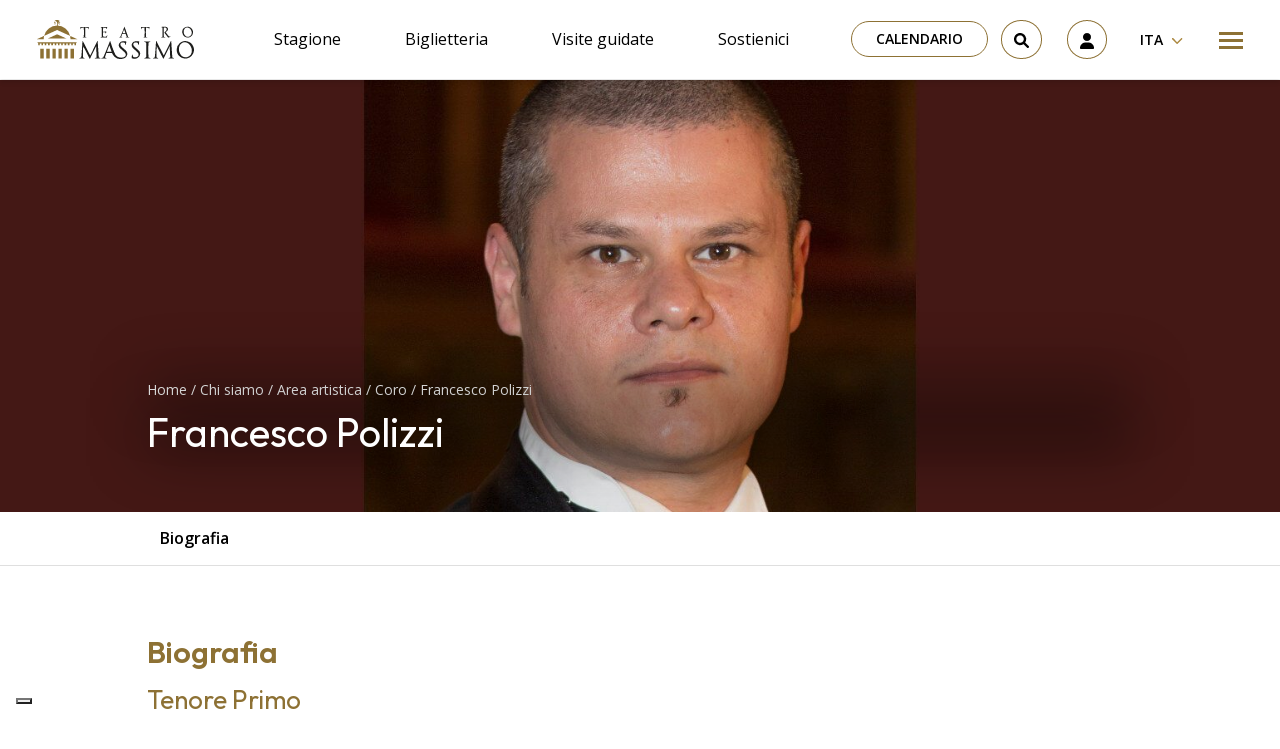

--- FILE ---
content_type: text/html; charset=UTF-8
request_url: https://www.teatromassimo.it/artist/francesco-polizzi/
body_size: 34781
content:
<!doctype html>
<html lang="it-IT">
  <head>
  <meta charset="utf-8">
  <meta http-equiv="x-ua-compatible" content="ie=edge">
  <meta name="viewport" content="width=device-width, initial-scale=1, shrink-to-fit=no">
  <meta name='robots' content='index, follow, max-image-preview:large, max-snippet:-1, max-video-preview:-1' />
<link rel="alternate" hreflang="it" href="https://www.teatromassimo.it/artist/francesco-polizzi/" />
<link rel="alternate" hreflang="en" href="https://www.teatromassimo.it/en/artist/francesco-polizzi/" />
<link rel="alternate" hreflang="x-default" href="https://www.teatromassimo.it/artist/francesco-polizzi/" />

<!-- Google Tag Manager for WordPress by gtm4wp.com -->
<script data-cfasync="false" data-pagespeed-no-defer>
	var gtm4wp_datalayer_name = "dataLayer";
	var dataLayer = dataLayer || [];
	const gtm4wp_use_sku_instead = false;
	const gtm4wp_currency = 'EUR';
	const gtm4wp_product_per_impression = 10;
	const gtm4wp_clear_ecommerce = false;

	const gtm4wp_scrollerscript_debugmode         = false;
	const gtm4wp_scrollerscript_callbacktime      = 100;
	const gtm4wp_scrollerscript_readerlocation    = 150;
	const gtm4wp_scrollerscript_contentelementid  = "content";
	const gtm4wp_scrollerscript_scannertime       = 60;
</script>
<!-- End Google Tag Manager for WordPress by gtm4wp.com -->
	<!-- This site is optimized with the Yoast SEO plugin v22.8 - https://yoast.com/wordpress/plugins/seo/ -->
	<title>Francesco Polizzi - Teatro Massimo - Fondazione Teatro Massimo</title>
	<link rel="canonical" href="https://www.teatromassimo.it/artist/francesco-polizzi/" />
	<meta property="og:locale" content="it_IT" />
	<meta property="og:type" content="article" />
	<meta property="og:title" content="Francesco Polizzi - Teatro Massimo - Fondazione Teatro Massimo" />
	<meta property="og:description" content="Tenore Primo" />
	<meta property="og:url" content="https://www.teatromassimo.it/artist/francesco-polizzi/" />
	<meta property="og:site_name" content="Teatro Massimo - Fondazione Teatro Massimo" />
	<meta property="article:publisher" content="https://www.facebook.com/TeatroMassimo/" />
	<meta property="article:modified_time" content="2024-06-06T11:12:57+00:00" />
	<meta property="og:image" content="https://www.teatromassimo.it/wp-content/uploads/2022/11/polizzi.jpg" />
	<meta property="og:image:width" content="300" />
	<meta property="og:image:height" content="300" />
	<meta property="og:image:type" content="image/jpeg" />
	<meta name="twitter:card" content="summary_large_image" />
	<meta name="twitter:site" content="@teatromassimo" />
	<meta name="twitter:label1" content="Tempo di lettura stimato" />
	<meta name="twitter:data1" content="1 minuto" />
	<script type="application/ld+json" class="yoast-schema-graph">{"@context":"https://schema.org","@graph":[{"@type":"WebPage","@id":"https://www.teatromassimo.it/artist/francesco-polizzi/","url":"https://www.teatromassimo.it/artist/francesco-polizzi/","name":"Francesco Polizzi - Teatro Massimo - Fondazione Teatro Massimo","isPartOf":{"@id":"https://www.teatromassimo.it/#website"},"primaryImageOfPage":{"@id":"https://www.teatromassimo.it/artist/francesco-polizzi/#primaryimage"},"image":{"@id":"https://www.teatromassimo.it/artist/francesco-polizzi/#primaryimage"},"thumbnailUrl":"https://www.teatromassimo.it/wp-content/uploads/2022/11/polizzi.jpg","datePublished":"2022-11-03T08:23:07+00:00","dateModified":"2024-06-06T11:12:57+00:00","breadcrumb":{"@id":"https://www.teatromassimo.it/artist/francesco-polizzi/#breadcrumb"},"inLanguage":"it-IT","potentialAction":[{"@type":"ReadAction","target":["https://www.teatromassimo.it/artist/francesco-polizzi/"]}]},{"@type":"ImageObject","inLanguage":"it-IT","@id":"https://www.teatromassimo.it/artist/francesco-polizzi/#primaryimage","url":"https://www.teatromassimo.it/wp-content/uploads/2022/11/polizzi.jpg","contentUrl":"https://www.teatromassimo.it/wp-content/uploads/2022/11/polizzi.jpg","width":300,"height":300},{"@type":"BreadcrumbList","@id":"https://www.teatromassimo.it/artist/francesco-polizzi/#breadcrumb","itemListElement":[{"@type":"ListItem","position":1,"name":"Home","item":"https://www.teatromassimo.it/"},{"@type":"ListItem","position":2,"name":"Artisti","item":"https://www.teatromassimo.it/artist/"},{"@type":"ListItem","position":3,"name":"Francesco Polizzi"}]},{"@type":"WebSite","@id":"https://www.teatromassimo.it/#website","url":"https://www.teatromassimo.it/","name":"Teatro Massimo - Fondazione Teatro Massimo","description":"","potentialAction":[{"@type":"SearchAction","target":{"@type":"EntryPoint","urlTemplate":"https://www.teatromassimo.it/search/{search_term_string}"},"query-input":"required name=search_term_string"}],"inLanguage":"it-IT"}]}</script>
	<!-- / Yoast SEO plugin. -->


<link rel='dns-prefetch' href='//cdn.iubenda.com' />
<style id='global-styles-inline-css' type='text/css'>
:root{--wp--preset--aspect-ratio--square: 1;--wp--preset--aspect-ratio--4-3: 4/3;--wp--preset--aspect-ratio--3-4: 3/4;--wp--preset--aspect-ratio--3-2: 3/2;--wp--preset--aspect-ratio--2-3: 2/3;--wp--preset--aspect-ratio--16-9: 16/9;--wp--preset--aspect-ratio--9-16: 9/16;--wp--preset--color--black: #000000;--wp--preset--color--cyan-bluish-gray: #abb8c3;--wp--preset--color--white: #ffffff;--wp--preset--color--pale-pink: #f78da7;--wp--preset--color--vivid-red: #cf2e2e;--wp--preset--color--luminous-vivid-orange: #ff6900;--wp--preset--color--luminous-vivid-amber: #fcb900;--wp--preset--color--light-green-cyan: #7bdcb5;--wp--preset--color--vivid-green-cyan: #00d084;--wp--preset--color--pale-cyan-blue: #8ed1fc;--wp--preset--color--vivid-cyan-blue: #0693e3;--wp--preset--color--vivid-purple: #9b51e0;--wp--preset--gradient--vivid-cyan-blue-to-vivid-purple: linear-gradient(135deg,rgba(6,147,227,1) 0%,rgb(155,81,224) 100%);--wp--preset--gradient--light-green-cyan-to-vivid-green-cyan: linear-gradient(135deg,rgb(122,220,180) 0%,rgb(0,208,130) 100%);--wp--preset--gradient--luminous-vivid-amber-to-luminous-vivid-orange: linear-gradient(135deg,rgba(252,185,0,1) 0%,rgba(255,105,0,1) 100%);--wp--preset--gradient--luminous-vivid-orange-to-vivid-red: linear-gradient(135deg,rgba(255,105,0,1) 0%,rgb(207,46,46) 100%);--wp--preset--gradient--very-light-gray-to-cyan-bluish-gray: linear-gradient(135deg,rgb(238,238,238) 0%,rgb(169,184,195) 100%);--wp--preset--gradient--cool-to-warm-spectrum: linear-gradient(135deg,rgb(74,234,220) 0%,rgb(151,120,209) 20%,rgb(207,42,186) 40%,rgb(238,44,130) 60%,rgb(251,105,98) 80%,rgb(254,248,76) 100%);--wp--preset--gradient--blush-light-purple: linear-gradient(135deg,rgb(255,206,236) 0%,rgb(152,150,240) 100%);--wp--preset--gradient--blush-bordeaux: linear-gradient(135deg,rgb(254,205,165) 0%,rgb(254,45,45) 50%,rgb(107,0,62) 100%);--wp--preset--gradient--luminous-dusk: linear-gradient(135deg,rgb(255,203,112) 0%,rgb(199,81,192) 50%,rgb(65,88,208) 100%);--wp--preset--gradient--pale-ocean: linear-gradient(135deg,rgb(255,245,203) 0%,rgb(182,227,212) 50%,rgb(51,167,181) 100%);--wp--preset--gradient--electric-grass: linear-gradient(135deg,rgb(202,248,128) 0%,rgb(113,206,126) 100%);--wp--preset--gradient--midnight: linear-gradient(135deg,rgb(2,3,129) 0%,rgb(40,116,252) 100%);--wp--preset--font-size--small: 13px;--wp--preset--font-size--medium: 20px;--wp--preset--font-size--large: 36px;--wp--preset--font-size--x-large: 42px;--wp--preset--spacing--20: 0.44rem;--wp--preset--spacing--30: 0.67rem;--wp--preset--spacing--40: 1rem;--wp--preset--spacing--50: 1.5rem;--wp--preset--spacing--60: 2.25rem;--wp--preset--spacing--70: 3.38rem;--wp--preset--spacing--80: 5.06rem;--wp--preset--shadow--natural: 6px 6px 9px rgba(0, 0, 0, 0.2);--wp--preset--shadow--deep: 12px 12px 50px rgba(0, 0, 0, 0.4);--wp--preset--shadow--sharp: 6px 6px 0px rgba(0, 0, 0, 0.2);--wp--preset--shadow--outlined: 6px 6px 0px -3px rgba(255, 255, 255, 1), 6px 6px rgba(0, 0, 0, 1);--wp--preset--shadow--crisp: 6px 6px 0px rgba(0, 0, 0, 1);}:where(body) { margin: 0; }.wp-site-blocks > .alignleft { float: left; margin-right: 2em; }.wp-site-blocks > .alignright { float: right; margin-left: 2em; }.wp-site-blocks > .aligncenter { justify-content: center; margin-left: auto; margin-right: auto; }:where(.is-layout-flex){gap: 0.5em;}:where(.is-layout-grid){gap: 0.5em;}.is-layout-flow > .alignleft{float: left;margin-inline-start: 0;margin-inline-end: 2em;}.is-layout-flow > .alignright{float: right;margin-inline-start: 2em;margin-inline-end: 0;}.is-layout-flow > .aligncenter{margin-left: auto !important;margin-right: auto !important;}.is-layout-constrained > .alignleft{float: left;margin-inline-start: 0;margin-inline-end: 2em;}.is-layout-constrained > .alignright{float: right;margin-inline-start: 2em;margin-inline-end: 0;}.is-layout-constrained > .aligncenter{margin-left: auto !important;margin-right: auto !important;}.is-layout-constrained > :where(:not(.alignleft):not(.alignright):not(.alignfull)){margin-left: auto !important;margin-right: auto !important;}body .is-layout-flex{display: flex;}.is-layout-flex{flex-wrap: wrap;align-items: center;}.is-layout-flex > :is(*, div){margin: 0;}body .is-layout-grid{display: grid;}.is-layout-grid > :is(*, div){margin: 0;}body{padding-top: 0px;padding-right: 0px;padding-bottom: 0px;padding-left: 0px;}a:where(:not(.wp-element-button)){text-decoration: underline;}:root :where(.wp-element-button, .wp-block-button__link){background-color: #32373c;border-width: 0;color: #fff;font-family: inherit;font-size: inherit;line-height: inherit;padding: calc(0.667em + 2px) calc(1.333em + 2px);text-decoration: none;}.has-black-color{color: var(--wp--preset--color--black) !important;}.has-cyan-bluish-gray-color{color: var(--wp--preset--color--cyan-bluish-gray) !important;}.has-white-color{color: var(--wp--preset--color--white) !important;}.has-pale-pink-color{color: var(--wp--preset--color--pale-pink) !important;}.has-vivid-red-color{color: var(--wp--preset--color--vivid-red) !important;}.has-luminous-vivid-orange-color{color: var(--wp--preset--color--luminous-vivid-orange) !important;}.has-luminous-vivid-amber-color{color: var(--wp--preset--color--luminous-vivid-amber) !important;}.has-light-green-cyan-color{color: var(--wp--preset--color--light-green-cyan) !important;}.has-vivid-green-cyan-color{color: var(--wp--preset--color--vivid-green-cyan) !important;}.has-pale-cyan-blue-color{color: var(--wp--preset--color--pale-cyan-blue) !important;}.has-vivid-cyan-blue-color{color: var(--wp--preset--color--vivid-cyan-blue) !important;}.has-vivid-purple-color{color: var(--wp--preset--color--vivid-purple) !important;}.has-black-background-color{background-color: var(--wp--preset--color--black) !important;}.has-cyan-bluish-gray-background-color{background-color: var(--wp--preset--color--cyan-bluish-gray) !important;}.has-white-background-color{background-color: var(--wp--preset--color--white) !important;}.has-pale-pink-background-color{background-color: var(--wp--preset--color--pale-pink) !important;}.has-vivid-red-background-color{background-color: var(--wp--preset--color--vivid-red) !important;}.has-luminous-vivid-orange-background-color{background-color: var(--wp--preset--color--luminous-vivid-orange) !important;}.has-luminous-vivid-amber-background-color{background-color: var(--wp--preset--color--luminous-vivid-amber) !important;}.has-light-green-cyan-background-color{background-color: var(--wp--preset--color--light-green-cyan) !important;}.has-vivid-green-cyan-background-color{background-color: var(--wp--preset--color--vivid-green-cyan) !important;}.has-pale-cyan-blue-background-color{background-color: var(--wp--preset--color--pale-cyan-blue) !important;}.has-vivid-cyan-blue-background-color{background-color: var(--wp--preset--color--vivid-cyan-blue) !important;}.has-vivid-purple-background-color{background-color: var(--wp--preset--color--vivid-purple) !important;}.has-black-border-color{border-color: var(--wp--preset--color--black) !important;}.has-cyan-bluish-gray-border-color{border-color: var(--wp--preset--color--cyan-bluish-gray) !important;}.has-white-border-color{border-color: var(--wp--preset--color--white) !important;}.has-pale-pink-border-color{border-color: var(--wp--preset--color--pale-pink) !important;}.has-vivid-red-border-color{border-color: var(--wp--preset--color--vivid-red) !important;}.has-luminous-vivid-orange-border-color{border-color: var(--wp--preset--color--luminous-vivid-orange) !important;}.has-luminous-vivid-amber-border-color{border-color: var(--wp--preset--color--luminous-vivid-amber) !important;}.has-light-green-cyan-border-color{border-color: var(--wp--preset--color--light-green-cyan) !important;}.has-vivid-green-cyan-border-color{border-color: var(--wp--preset--color--vivid-green-cyan) !important;}.has-pale-cyan-blue-border-color{border-color: var(--wp--preset--color--pale-cyan-blue) !important;}.has-vivid-cyan-blue-border-color{border-color: var(--wp--preset--color--vivid-cyan-blue) !important;}.has-vivid-purple-border-color{border-color: var(--wp--preset--color--vivid-purple) !important;}.has-vivid-cyan-blue-to-vivid-purple-gradient-background{background: var(--wp--preset--gradient--vivid-cyan-blue-to-vivid-purple) !important;}.has-light-green-cyan-to-vivid-green-cyan-gradient-background{background: var(--wp--preset--gradient--light-green-cyan-to-vivid-green-cyan) !important;}.has-luminous-vivid-amber-to-luminous-vivid-orange-gradient-background{background: var(--wp--preset--gradient--luminous-vivid-amber-to-luminous-vivid-orange) !important;}.has-luminous-vivid-orange-to-vivid-red-gradient-background{background: var(--wp--preset--gradient--luminous-vivid-orange-to-vivid-red) !important;}.has-very-light-gray-to-cyan-bluish-gray-gradient-background{background: var(--wp--preset--gradient--very-light-gray-to-cyan-bluish-gray) !important;}.has-cool-to-warm-spectrum-gradient-background{background: var(--wp--preset--gradient--cool-to-warm-spectrum) !important;}.has-blush-light-purple-gradient-background{background: var(--wp--preset--gradient--blush-light-purple) !important;}.has-blush-bordeaux-gradient-background{background: var(--wp--preset--gradient--blush-bordeaux) !important;}.has-luminous-dusk-gradient-background{background: var(--wp--preset--gradient--luminous-dusk) !important;}.has-pale-ocean-gradient-background{background: var(--wp--preset--gradient--pale-ocean) !important;}.has-electric-grass-gradient-background{background: var(--wp--preset--gradient--electric-grass) !important;}.has-midnight-gradient-background{background: var(--wp--preset--gradient--midnight) !important;}.has-small-font-size{font-size: var(--wp--preset--font-size--small) !important;}.has-medium-font-size{font-size: var(--wp--preset--font-size--medium) !important;}.has-large-font-size{font-size: var(--wp--preset--font-size--large) !important;}.has-x-large-font-size{font-size: var(--wp--preset--font-size--x-large) !important;}
:where(.wp-block-post-template.is-layout-flex){gap: 1.25em;}:where(.wp-block-post-template.is-layout-grid){gap: 1.25em;}
:where(.wp-block-columns.is-layout-flex){gap: 2em;}:where(.wp-block-columns.is-layout-grid){gap: 2em;}
:root :where(.wp-block-pullquote){font-size: 1.5em;line-height: 1.6;}
</style>
<link rel="stylesheet" href="https://www.teatromassimo.it/wp-content/plugins/sitepress-multilingual-cms/dist/css/blocks/styles.css?ver=4.6.11"><link rel="stylesheet" href="https://www.teatromassimo.it/wp-content/plugins/bs-contact-form-7-main/assets/css/bs-cf7-style.min.css?ver=6.6.4"><link rel="stylesheet" href="https://www.teatromassimo.it/wp-content/plugins/woocommerce/assets/css/woocommerce-layout.css?ver=8.9.1"><link rel="stylesheet" href="https://www.teatromassimo.it/wp-content/plugins/woocommerce/assets/css/woocommerce-smallscreen.css?ver=8.9.1" media="only screen and (max-width: 768px)"><link rel="stylesheet" href="https://www.teatromassimo.it/wp-content/plugins/woocommerce/assets/css/woocommerce.css?ver=8.9.1"><style id='woocommerce-inline-inline-css' type='text/css'>
.woocommerce form .form-row .required { visibility: visible; }
</style>
<link rel="stylesheet" href="https://www.teatromassimo.it/wp-content/plugins/wp-job-openings/assets/css/general.min.css?ver=3.4.6"><link rel="stylesheet" href="https://www.teatromassimo.it/wp-content/plugins/wp-job-openings/assets/css/style.min.css?ver=3.4.6"><link rel="stylesheet" href="https://www.teatromassimo.it/wp-content/plugins/sitepress-multilingual-cms/templates/language-switchers/legacy-dropdown/style.min.css?ver=1"><link rel="stylesheet" href="https://www.teatromassimo.it/wp-content/plugins/woo-variation-swatches/assets/css/frontend.min.css?ver=1717489378"><style id='woo-variation-swatches-inline-css' type='text/css'>
:root {
--wvs-tick:url("data:image/svg+xml;utf8,%3Csvg filter='drop-shadow(0px 0px 2px rgb(0 0 0 / .8))' xmlns='http://www.w3.org/2000/svg'  viewBox='0 0 30 30'%3E%3Cpath fill='none' stroke='%23ffffff' stroke-linecap='round' stroke-linejoin='round' stroke-width='4' d='M4 16L11 23 27 7'/%3E%3C/svg%3E");

--wvs-cross:url("data:image/svg+xml;utf8,%3Csvg filter='drop-shadow(0px 0px 5px rgb(255 255 255 / .6))' xmlns='http://www.w3.org/2000/svg' width='72px' height='72px' viewBox='0 0 24 24'%3E%3Cpath fill='none' stroke='%23ff0000' stroke-linecap='round' stroke-width='0.6' d='M5 5L19 19M19 5L5 19'/%3E%3C/svg%3E");
--wvs-single-product-item-width:30px;
--wvs-single-product-item-height:30px;
--wvs-single-product-item-font-size:16px}
</style>
<link rel="stylesheet" href="https://www.teatromassimo.it/wp-content/plugins/sassy-social-share/public/css/sassy-social-share-public.css?ver=3.3.63"><style id='heateor_sss_frontend_css-inline-css' type='text/css'>
.heateor_sss_button_instagram span.heateor_sss_svg,a.heateor_sss_instagram span.heateor_sss_svg{background:radial-gradient(circle at 30% 107%,#fdf497 0,#fdf497 5%,#fd5949 45%,#d6249f 60%,#285aeb 90%)}.heateor_sss_horizontal_sharing .heateor_sss_svg,.heateor_sss_standard_follow_icons_container .heateor_sss_svg{color:#fff;border-width:0px;border-style:solid;border-color:transparent}.heateor_sss_horizontal_sharing .heateorSssTCBackground{color:#666}.heateor_sss_horizontal_sharing span.heateor_sss_svg:hover,.heateor_sss_standard_follow_icons_container span.heateor_sss_svg:hover{border-color:transparent;}.heateor_sss_vertical_sharing span.heateor_sss_svg,.heateor_sss_floating_follow_icons_container span.heateor_sss_svg{color:#fff;border-width:0px;border-style:solid;border-color:transparent;}.heateor_sss_vertical_sharing .heateorSssTCBackground{color:#666;}.heateor_sss_vertical_sharing span.heateor_sss_svg:hover,.heateor_sss_floating_follow_icons_container span.heateor_sss_svg:hover{border-color:transparent;}@media screen and (max-width:783px) {.heateor_sss_vertical_sharing{display:none!important}}
</style>
<link rel="stylesheet" href="https://www.teatromassimo.it/wp-content/plugins/pro-pack-for-wp-job-openings/assets/css/style.min.css?ver=3.3.0"><link rel="stylesheet" href="https://www.teatromassimo.it/wp-content/themes/teatromassimo/dist/styles/main_1d451cd29c54a9d051a7.css"><script type="text/javascript" id="wpml-cookie-js-extra">
/* <![CDATA[ */
var wpml_cookies = {"wp-wpml_current_language":{"value":"it","expires":1,"path":"\/"}};
var wpml_cookies = {"wp-wpml_current_language":{"value":"it","expires":1,"path":"\/"}};
/* ]]> */
</script>
<script src="https://www.teatromassimo.it/wp-content/plugins/sitepress-multilingual-cms/res/js/cookies/language-cookie.js?ver=4.6.11" defer data-wp-strategy="defer"></script><script src="https://www.teatromassimo.it/wp-includes/js/jquery/jquery.min.js?ver=3.7.1"></script><script src="https://www.teatromassimo.it/wp-includes/js/jquery/jquery-migrate.min.js?ver=3.4.1"></script><script src="https://www.teatromassimo.it/wp-content/plugins/woocommerce/assets/js/jquery-blockui/jquery.blockUI.min.js?ver=2.7.0-wc.8.9.1" data-wp-strategy="defer"></script><script type="text/javascript" id="wc-add-to-cart-js-extra">
/* <![CDATA[ */
var wc_add_to_cart_params = {"ajax_url":"\/wp-admin\/admin-ajax.php","wc_ajax_url":"\/?wc-ajax=%%endpoint%%","i18n_view_cart":"Visualizza carrello","cart_url":"https:\/\/www.teatromassimo.it\/carrello\/","is_cart":"","cart_redirect_after_add":"no"};
/* ]]> */
</script>
<script src="https://www.teatromassimo.it/wp-content/plugins/woocommerce/assets/js/frontend/add-to-cart.min.js?ver=8.9.1" defer data-wp-strategy="defer"></script><script src="https://www.teatromassimo.it/wp-content/plugins/woocommerce/assets/js/js-cookie/js.cookie.min.js?ver=2.1.4-wc.8.9.1" defer data-wp-strategy="defer"></script><script type="text/javascript" id="woocommerce-js-extra">
/* <![CDATA[ */
var woocommerce_params = {"ajax_url":"\/wp-admin\/admin-ajax.php","wc_ajax_url":"\/?wc-ajax=%%endpoint%%"};
/* ]]> */
</script>
<script src="https://www.teatromassimo.it/wp-content/plugins/woocommerce/assets/js/frontend/woocommerce.min.js?ver=8.9.1" defer data-wp-strategy="defer"></script><script src="https://www.teatromassimo.it/wp-content/plugins/sitepress-multilingual-cms/templates/language-switchers/legacy-dropdown/script.min.js?ver=1"></script><script src="https://www.teatromassimo.it/wp-content/plugins/duracelltomi-google-tag-manager/dist/js/analytics-talk-content-tracking.js?ver=1.20.2"></script><script type="text/javascript" id="WCPAY_ASSETS-js-extra">
/* <![CDATA[ */
var wcpayAssets = {"url":"https:\/\/www.teatromassimo.it\/wp-content\/plugins\/woocommerce-payments\/dist\/"};
/* ]]> */
</script>
<meta name="generator" content="WPML ver:4.6.11 stt:1,27;" />

<!-- Google Tag Manager for WordPress by gtm4wp.com -->
<!-- GTM Container placement set to automatic -->
<script data-cfasync="false" data-pagespeed-no-defer type="text/javascript">
	var dataLayer_content = {"pagePostType":"artist","pagePostType2":"single-artist","pagePostAuthor":"Kotuko Admin"};
	dataLayer.push( dataLayer_content );
</script>
<script data-cfasync="false">
(function(w,d,s,l,i){w[l]=w[l]||[];w[l].push({'gtm.start':
new Date().getTime(),event:'gtm.js'});var f=d.getElementsByTagName(s)[0],
j=d.createElement(s),dl=l!='dataLayer'?'&l='+l:'';j.async=true;j.src=
'//www.googletagmanager.com/gtm.js?id='+i+dl;f.parentNode.insertBefore(j,f);
})(window,document,'script','dataLayer','GTM-MMNVWZ7');
</script>
<!-- End Google Tag Manager for WordPress by gtm4wp.com -->	<noscript><style>.woocommerce-product-gallery{ opacity: 1 !important; }</style></noscript>
	<link rel="icon" href="https://www.teatromassimo.it/wp-content/uploads/2022/09/fav.png" sizes="32x32">
<link rel="icon" href="https://www.teatromassimo.it/wp-content/uploads/2022/09/fav.png" sizes="192x192">
<link rel="apple-touch-icon" href="https://www.teatromassimo.it/wp-content/uploads/2022/09/fav.png">
<meta name="msapplication-TileImage" content="https://www.teatromassimo.it/wp-content/uploads/2022/09/fav.png">
		<style type="text/css" id="wp-custom-css">
			.wp-container-3.video {
    display: block !important;
}

.video iframe {
	display: block;
 margin: 0px auto;
	
}

.otgs-development-site-front-end {
    display: none;
}

.img-fluid img {
	max-width:100%;
	height: auto;
}


.iubenda-tp-btn[data-tp-float][data-tp-float=bottom-right], .iubenda-tp-btn[data-tp-float][data-tp-float=top-right] {
    right: 95% !important;
}


/*VIDEO AREA RISERVATA*/
@media only screen and (max-width: 1500px) {
.rwd-video {
    height: 0;
    overflow: hidden;
    padding-bottom: 56.25%;
    padding-top: 30px;
    position: relative;
}
.rwd-video iframe,
.rwd-video object,
.rwd-video embed {
    height: 100%;
    left: 0;
    position: absolute;
    top: 0;
    width: 100%;
}
.postid-13260 .is-layout-flex.wp-container-2.wp-block-columns {
    display: block;
}
	
.postid-13260	.is-layout-flex.wp-container-4.wp-block-columns{
    display: block;
}
}
/*SHOP*/
.woocommerce button.button.alt.disabled 
	{
    background-color: #ac8941 !important;
}

@media screen and (min-width: 1200px) {
  .wp-block-embed .wp-block-embed__wrapper iframe {
width: 100%;
	height: 400px;
}
}

.wp-block-embed .wp-block-embed__wrapper iframe {
width: 100%;
}
:where(.wp-block-columns.is-layout-flex) {
	gap: 1rem;
}
.is-layout-flow .wp-block-column {
	width: 50%;
}


.event__price,
.event__duration,
.event__location {
	position: relative;
    z-index: 2;
    font-family: "Open Sans", sans-serif;
    color: #e6e6e6;
    font-size: 1rem;
    line-height: 2;
    font-weight: 700;
	  margin-bottom: 0;
}
.event__price__value,
.event__duration__value,
.event__location__value {
	color: #ac8941;
}
.event__price {
	margin-bottom: 2rem;
}

@media (min-width: 960px) {
	.contact-form-cf7 {
		padding: 3rem 4rem;
		margin-bottom: 0;
	}
	.wpcf7-response-output  {
		font-size: 1.4rem;
		text-align: center;
    color: #000;
	}
}

.awsm-job-wrap {
	margin-top: 40px;
	margin-bottom: 40px;
}

div, p {
	color: #000;
}


.slider__item__title,
.slider__item__meta,
.slider__item__text {
	position: relative;
}
.slider__item__meta::after,
.slider__item__title::after,
.slider__item__text::after {
	content: "";
	position: absolute;
	top: 0;
	bottom: 0;
	left: 20%;
	right: 20%;
	z-index: -1;
	background: rgba(0,0,0,0.5);
	filter: blur(30px);
}

.event__meta,
.event_title,
.event__duration,
.event__location,
.event__price,
.page__breadcrumbs,
.page__title,
.artist__meta,
.artist__title {
	position: relative;
}
.event__meta::after,
.event_title::after,
.event__duration::after,
.event__location::after,
.event__price::after,
.page__breadcrumbs::after,
.page__title::after,
.artist__meta::after,
.artist__title::after {
	content: "";
	position: absolute;
	top: 0;
	bottom: 0;
	left: 0;
	right: 0;
	z-index: -1;
	background: rgba(0,0,0,0.5);
	filter: blur(30px);
}

.iubenda-cs-content div,
.iubenda-cs-content p {
	color: #fff;
}

.grecaptcha-badge { visibility: hidden; }

a {
    text-decoration: none !important;
}

.cart-header {
	display: none;
}

.event__cast__item__picture {
	width: 100%;
	height: auto;
}

.slider__item A[href=""], .slider__item A[href="#"], .slider__item A:not([href]) {
  display: none;
}		</style>
		</head>
  <body class="artist-template-default single single-artist postid-6433 theme-teatromassimo/resources woocommerce-no-js woo-variation-swatches wvs-behavior-blur wvs-theme-resources wvs-show-label wvs-tooltip francesco-polizzi app-data index-data singular-data single-data single-artist-data single-artist-francesco-polizzi-data">
        <header class="header container-fluid sticky-top">
  <div class="row py-1 py-lg-2 px-1 px-md-3 justify-content-between align-items-center bg-white">
    <div class="col-auto">
      <a class="header__logo" href="https://www.teatromassimo.it" title="Go to Homepage">
        <svg xmlns="http://www.w3.org/2000/svg" fill="none" viewBox="0 0 157 39">
    <path fill="#1D1D1B" d="m51.52 6.91-.85.04S48.3 7 47.47 7c-.83 0-3.06-.05-3.06-.05l-.85-.04c-.25-.01-.22.2-.22.2l.2 2.1s.02.07.1.07c.07 0 .1-.08.1-.08l.51-1.33s.59-.27 2.54-.28c0 0 .13 2.36.14 4.61a74.72 74.72 0 0 1-.14 4.69s-1.07.46-1.15.5a.1.1 0 0 0-.03.15c.04.04.08.03.08.03h3.75s.04 0 .07-.03a.1.1 0 0 0-.02-.15c-.08-.05-1.2-.5-1.2-.5l-.01-.2a72.65 72.65 0 0 1-.13-4.49c0-2.25.14-4.61.14-4.61 1.94 0 2.53.28 2.53.28l.51 1.33s.03.08.1.08c.08 0 .1-.07.1-.07l.2-2.1s.04-.22-.21-.2Zm60.72 0a20.07 20.07 0 0 1-.85.04s-2.36.06-3.21.06c-.82 0-3.06-.06-3.06-.06a26.02 26.02 0 0 1-.85-.04c-.24 0-.2.2-.2.2l.19 2.1s.02.08.1.08c.07 0 .1-.09.1-.09l.52-1.33s.58-.27 2.53-.28a75.28 75.28 0 0 1 0 9.3l-1.15.5c-.07.05-.06.12-.02.15.03.04.07.04.07.04h3.75s.04 0 .07-.04a.1.1 0 0 0-.02-.15l-1.2-.5-.01-.2a75.82 75.82 0 0 1-.13-4.49c.01-2.25.14-4.61.14-4.61 1.94 0 2.53.28 2.53.28l.52 1.33s.03.09.1.09.1-.08.1-.08l.19-2.1s.04-.21-.21-.2Zm-41.98 8.33c-.07-.03-.12.03-.12.03l-1 1.42s-1.13.15-1.95.14a2.08 2.08 0 0 1-.53-.07c-.28-.1-.46-.32-.51-.69a8.94 8.94 0 0 1-.09-.96l-.03-1.65-.01.01v-1.22.02c1.59.01 2.42.17 2.42.17l.36.9s.03.1.1.1.1-.08.1-.08l.37-1.79s.06-.25-.26-.16c0 0-.78.21-1.69.25-.96.03-1.33 0-1.39 0 .03-2.08.14-4.03.14-4.03a16 16 0 0 1 2.97.17l.48 1.24s.02.09.1.09c.07 0 .1-.08.1-.08l.4-1.95s.03-.22-.22-.2l-.85.04-3.84.03-1.67-.06a.1.1 0 0 0-.1.11.1.1 0 0 0 .05.07l1.09.6c0 .1.12 2.3.13 4.5.01 2.32-.14 4.68-.14 4.68l-1.15.5a.1.1 0 0 0-.02.15c.03.04.07.03.07.03h.3l2.26-.06c1.06-.02 3.08.04 3.42.08.35.03.37-.23.37-.23l.41-1.99s0-.09-.06-.12Zm63.23 1.38-1.41-.02-.61-.69-1.03-1.3a78.47 78.47 0 0 1-1.76-2.44c.13-.1 1.4-1.01 1.88-1.69a2.46 2.46 0 0 0 .43-1.74 2.38 2.38 0 0 0-1.26-1.65 2.85 2.85 0 0 0-.63-.19c-1.4-.3-4.4-.03-4.4-.03l-.42.05s-.04 0-.07.03c-.04.03-.05.1.02.15.08.05 1.16.46 1.16.46s.12 2.3.13 4.54a74.4 74.4 0 0 1-.14 4.69s-1.07.45-1.14.5c-.07.04-.06.12-.03.15s.07.03.07.03h3.75s.04 0 .08-.03c.03-.03.04-.1-.03-.15-.07-.05-1.19-.5-1.19-.5s-.16-2.37-.15-4.7c.01-1.92.12-4.01.15-4.57l.01-.14s.86-.03 1.41.17c.24.08 1.06.28 1.3 1.22.25.92-.34 1.85-.65 2.19a38.8 38.8 0 0 1-1.42 1.38l-.22.2s1.2 1.64 1.8 2.42c.6.77 1.58 2.07 1.8 2.29l.05.05c.18.19.32.3.56.27.27-.03 1.84-.7 1.95-.75s.07-.03.09-.07a.1.1 0 0 0-.09-.13Zm-4.81-4.45.03.08-.05-.07.02-.01Zm-36.4 5.22-1.15-.5-3.57-10.11s-.02-.06-.08-.06c-.05 0-.08.06-.08.06s-1.58 4.03-2.31 5.83a153.24 153.24 0 0 1-1.83 4.28s-1.07.46-1.15.5c-.07.05-.06.12-.02.15.03.04.07.03.07.03h2.97s.04 0 .07-.03c.03-.03.04-.1-.03-.15l-.87-.5s.1-.5.9-2.8h3.54l1 2.8-.9.5c-.07.05-.06.12-.02.15.03.04.07.03.07.03h3.34s.04 0 .07-.03a.1.1 0 0 0-.02-.15Zm-6.71-4.1a821.6 821.6 0 0 1 1.54-3.93l1.37 3.94h-2.92Zm70.11-3a5.4 5.4 0 0 0-6.48-3.37 5.44 5.44 0 0 0-3.8 6.26c.54 3.18 3.54 4.56 5.69 4.38a6.32 6.32 0 0 0 1.02-.17c.3-.09.64-.22.98-.39 1.94-.96 3.78-3.72 2.6-6.71Zm-3.77 6.4c-2.2.6-4.07-.61-4.92-3.03-.9-2.58.11-5.28 2.26-6.04l.12-.04h.03l.13-.04c2.22-.47 4.48 1.32 5.05 4 .53 2.5-.46 4.5-2.67 5.15ZM113.46 38.2c-.13-.07-1.92-.81-1.92-.81h-.02s-.25-3.8-.22-7.55c.02-3.62.22-7.29.22-7.29s1.73-.73 1.85-.8c.11-.08.1-.2.04-.25-.05-.06-.12-.05-.12-.05h-6.03s-.07 0-.12.05c-.06.05-.07.17.04.24.12.08 1.93.81 1.93.81.01.28.2 3.81.22 7.3.02 3.73-.22 7.54-.22 7.54s-1.73.73-1.85.81c-.11.07-.1.19-.04.24.05.05.12.05.12.05h6.03s.07 0 .12-.05a.15.15 0 0 0-.04-.24Zm-18.78-.03s1.38.63 3.14.6a5.1 5.1 0 0 0 3.65-1.47 4.83 4.83 0 0 0 1.7-3.94 5.4 5.4 0 0 0-1.65-3.1c-.54-.5-3.48-2.94-4.16-3.69-1.27-1.39-1.3-2.32-.7-3.3.61-.96 1.9-.89 2.52-.8.63.07 1.59.31 1.59.31h.01l-.01.01s.58 2.05.67 2.2c.07.14.21.12.28.06.07-.06.07-.14.07-.14l.45-3.44.01-.01s-1.85-.4-3.65-.23a4.02 4.02 0 0 0-3.28 1.94 3.6 3.6 0 0 0-.53 2.72c.15 1.1 1.1 2.19 1.66 2.7l3.37 3.01c1.13 1.01 1.47 1.67 1.64 2.28.18.61.16 1.49-.36 2.23a3.45 3.45 0 0 1-2.72 1.22c-1.2 0-1.98-.29-1.98-.29-.05-.1-1-2.28-1.08-2.43-.08-.13-.22-.11-.29-.05-.06.07-.06.15-.06.15l-.29 3.45m-31.23.04c-.12-.07-1.73-.83-1.73-.83h.02l-1.07-16.23s0-.14-.15-.17c-.13-.03-.23.18-.23.18l-7.07 14.4-7.38-14.47s-.07-.13-.2-.1-.15.19-.15.19-.71 11.52-1.25 16.2l.01.02s-1.71.74-1.84.81c-.11.08-.1.19-.04.24.05.06.12.05.12.05h4.97s.07 0 .12-.05c.06-.05.07-.17-.04-.24l-1.58-.83c-.26-5.12.31-11.16.31-11.16l6.23 12.22.15.31s.07.12.2.1a.18.18 0 0 0 .13-.11c.05-.08.27-.58.27-.58l5.87-11.93.53 11.16h-.03s-1.57.74-1.7.82c-.1.07-.09.19-.03.24.05.06.12.05.12.05h5.37s.07 0 .12-.05a.16.16 0 0 0-.04-.24Zm73.57 0-1.73-.83h.01l-1.06-16.23s0-.14-.16-.17c-.13-.03-.23.18-.23.18l-7.07 14.4-7.37-14.47s-.07-.13-.2-.1c-.14.03-.16.19-.16.19s-.7 11.52-1.25 16.2l.02.02s-1.72.74-1.84.81c-.11.08-.1.19-.04.24.05.06.12.05.12.05h4.97s.06 0 .12-.05a.16.16 0 0 0-.04-.24l-1.59-.83c-.26-5.12.32-11.16.32-11.16l6.22 12.22.15.31s.07.12.2.1a.17.17 0 0 0 .14-.11l.27-.58 5.87-11.93.53 11.16h-.04s-1.57.74-1.69.82c-.11.07-.1.19-.04.24.05.06.12.05.12.05h5.37s.07 0 .13-.05c.05-.05.06-.17-.05-.24ZM90.3 33.37a1.06 1.06 0 0 0 0-.08l-.03-.17-.01-.07a5.8 5.8 0 0 0-1.67-2.77c-.54-.5-3.48-2.94-4.17-3.7-1.26-1.39-1.3-2.32-.69-3.3.61-.96 1.9-.89 2.52-.8.63.07 1.59.31 1.59.31h.01l-.01.01s.58 2.05.67 2.2c.07.14.21.13.28.07.07-.06.07-.15.07-.15l.45-3.44.01-.01s-1.85-.4-3.65-.23a4.03 4.03 0 0 0-3.28 1.94 3.6 3.6 0 0 0-.53 2.72c.16 1.1 1.1 2.19 1.66 2.7l3.37 3.01c1.13 1.01 1.51 1.63 1.73 2.32a2.52 2.52 0 0 1-1.26 3.06c-1.07.59-2.5.74-4.06.6-3.77-.37-5.07-3.24-5.07-3.24a54 54 0 0 1-2.56-6.13l-.57-1.66-1.9-5.45s-.04-.09-.13-.09-.12.1-.12.1-2.56 6.5-3.73 9.4a246.64 246.64 0 0 1-2.94 6.86v.02h-.01s-1.72.73-1.84.81c-.12.07-.1.19-.04.24.05.06.12.05.12.05h4.77s.07 0 .12-.05a.16.16 0 0 0-.04-.24l-1.42-.81s.17-.82 1.47-4.5h5.63s.15.54.55 1.29a8.56 8.56 0 0 0 4.15 4.08c1.07.48 2.35.78 3.9.72h.47a7.9 7.9 0 0 0 1.31-.18c2.14-.39 3.37-1.34 4.06-2.36.67-.96.9-2.12.83-3.08Zm-20.4-1.72c1.62-4.17 2.48-6.34 2.48-6.34l2.2 6.34h-4.69Zm86.5-4.86a8.7 8.7 0 0 0-6.55-5.54 8.46 8.46 0 0 0-3.87.11 8.53 8.53 0 0 0-3.39 1.93 8.76 8.76 0 0 0-2.74 8.15c.87 5.12 5.7 7.36 9.16 7.06.6-.05 1.15-.14 1.64-.27a11.05 11.05 0 0 0 1.58-.63c3.12-1.55 6.09-5.99 4.18-10.82Zm-6.07 10.3c-3.55.96-6.56-.98-7.92-4.87-1.45-4.16.18-8.51 3.63-9.73l.2-.07h.04a.8.8 0 0 1 .21-.05c3.58-.76 7.22 2.1 8.13 6.42.85 4.04-.74 7.27-4.3 8.3h.01Z"/>
    <path fill="#8d7134" d="M20.04 0c-1.94 0-2.31.9-2.31.9s2.47.32 2.47 2v3.56h1.37a.62.62 0 0 0-.05-.3c-.12-.26-.54-.55-.54-.55l.07-.7.04-.78.01-.07c.01-.04.3-.95.88-.8.3.07.46.3.47.5 0 .08 0 .18-.11.23-.16.08-.32-.11-.32-.12l-.25.36c.12.15.4.36.68.22.24-.11.38-.4.36-.73a1.12 1.12 0 0 0-.26-.64.56.56 0 0 0 .5-.29.94.94 0 0 0 .06-.77c-.1-.27-.3-.42-.55-.4l.02.5c.1-.01.18.03.2.12a.29.29 0 0 1-.01.25c-.07.11-.22.14-.4.07-.43-.16-.8.03-1.08.28.06-.23.12-.41.18-.54.19-.4.53-.75.74-.94.21-.2.24-.46.24-.46s-.37-.9-2.31-.9"/>
    <path fill="#8d7134" d="M18.2 3.87s-.16.2-.32.12c-.1-.05-.12-.15-.12-.23.01-.2.16-.43.47-.5.47-.12.75.45.84.7l-.04-.34a8.46 8.46 0 0 0-.16-.82c-.26-.23-.62-.4-1.02-.24-.2.07-.34.04-.41-.07a.3.3 0 0 1-.02-.25c.03-.09.11-.14.21-.13l.02-.49c-.25-.02-.45.13-.55.4a.94.94 0 0 0 .06.77.57.57 0 0 0 .5.3 1.12 1.12 0 0 0-.26.63c-.02.33.12.62.36.73.29.14.56-.07.68-.22l-.24-.36ZM3.32 28.83h3.32v9.59H3.32v-9.6Zm12.1 0h3.32v9.59h-3.32v-9.6Zm-6.05 0h3.32v9.59H9.37v-9.6Zm12.1 0h3.33v9.59h-3.33v-9.6Zm6.05 0h3.33v9.59h-3.33v-9.6Zm6.05 0h3.33v9.59h-3.33v-9.6Zm6.21-6.46H.43l.71.94v2h1.63V23.4h1.67v1.9h1.63v-1.9h1.67v1.9h1.63v-1.9h1.67v1.9h1.63v-1.9h1.67v1.9h1.63v-1.9h1.67v1.9h1.63v-1.9h1.67v1.9h1.63v-1.9h1.67v1.9h1.63v-1.9h1.67v1.9h1.63v-1.9h1.67v1.9h1.63v-1.9h1.67v1.9h1.63v-1.9h1.66v1.9h1.64v-1.99l.71-.94ZM33.1 15.9a13.35 13.35 0 0 0-13-10.36A13.35 13.35 0 0 0 7.13 15.9L20.1 9.98l13 5.92Zm-25.98 0L0 19.14h6.78v-.2c0-1.05.11-2.07.34-3.04Zm26.32 3.24h6.77L33.1 15.9c.22.97.34 1.99.34 3.03v.2Z"/>
    <path fill="#8d7134" d="m10.85 18.49 9.26-4.21 9.25 4.2H10.85Z"/>
  <defs>
    <clipPath id="a">
      <path fill="#fff" d="M0 0h157v39H0z"/>
    </clipPath>
  </defs>
</svg>      </a>
    </div>
    <nav class="col-auto mr-auto ml-0 d-none d-lg-block">
    <ul id="menu-top-menu" class="header__menu"><li  id="menu-item-58286" class="menu-item menu-item-type-post_type menu-item-object-page menu-item-has-children nav-item nav-item-58286 dropdown d-flex justify-content-start justify-content-lg-center align-items-center"><a href="https://www.teatromassimo.it/la-stagione-2025-26-del-teatro-massimo/" class="nav-link ">Stagione</a>
<ul class="dropdown-menu-custom  depth_0">
	<li  id="menu-item-60881" class="menu-item menu-item-type-post_type menu-item-object-page nav-item nav-item-60881 dropdown-item d-flex justify-content-start justify-content-lg-center align-items-center"><a href="https://www.teatromassimo.it/la-stagione-opere-e-balletti-2025-26-del-teatro-massimo/" class="dropdown-item ">Opere e balletti 2025/26</a></li>
	<li  id="menu-item-60882" class="menu-item menu-item-type-post_type menu-item-object-page nav-item nav-item-60882 dropdown-item d-flex justify-content-start justify-content-lg-center align-items-center"><a href="https://www.teatromassimo.it/concerti-stagione-2025-26-del-teatro-massimo/" class="dropdown-item ">Concerti 2025/26</a></li>
	<li  id="menu-item-23448" class="menu-item menu-item-type-post_type menu-item-object-page nav-item nav-item-23448 dropdown-item d-flex justify-content-start justify-content-lg-center align-items-center"><a href="https://www.teatromassimo.it/stagione/" class="dropdown-item ">Archivio Stagioni</a></li>
</ul>
</li>
<li  id="menu-item-74" class="menu-item menu-item-type-post_type menu-item-object-page menu-item-has-children nav-item nav-item-74 dropdown d-flex justify-content-start justify-content-lg-center align-items-center"><a href="https://www.teatromassimo.it/biglietteria/" class="nav-link ">Biglietteria</a>
<ul class="dropdown-menu-custom  depth_0">
	<li  id="menu-item-58196" class="menu-item menu-item-type-post_type menu-item-object-page nav-item nav-item-58196 dropdown-item d-flex justify-content-start justify-content-lg-center align-items-center"><a href="https://www.teatromassimo.it/scopri-la-stagione-2025-26/" class="dropdown-item ">Abbonamenti</a></li>
	<li  id="menu-item-58198" class="menu-item menu-item-type-post_type menu-item-object-page nav-item nav-item-58198 dropdown-item d-flex justify-content-start justify-content-lg-center align-items-center"><a href="https://www.teatromassimo.it/biglietteria/biglietti-2025-2026/" class="dropdown-item ">Biglietti</a></li>
	<li  id="menu-item-1540" class="menu-item menu-item-type-post_type menu-item-object-page menu-item-has-children nav-item nav-item-1540 dropend d-flex justify-content-start justify-content-lg-center align-items-center"><a href="https://www.teatromassimo.it/biglietteria/giovani-e-scuole/" class="dropdown-item ">Giovani e scuole</a>
	<ul class="dropdown-menu-custom dropdown-submenu  depth_1">
		<li  id="menu-item-1541" class="menu-item menu-item-type-post_type menu-item-object-page nav-item nav-item-1541 dropdown-item d-flex justify-content-start justify-content-lg-center align-items-center"><a href="https://www.teatromassimo.it/biglietteria/giovani-e-scuole/card-under-35/" class="dropdown-item ">Card Under35</a></li>
		<li  id="menu-item-43822" class="menu-item menu-item-type-post_type menu-item-object-page nav-item nav-item-43822 dropdown-item d-flex justify-content-start justify-content-lg-center align-items-center"><a href="https://www.teatromassimo.it/educational-24-25-dai-3-ai-14-anni/" class="dropdown-item ">Educational dai 3 ai 14 anni</a></li>
		<li  id="menu-item-43823" class="menu-item menu-item-type-post_type menu-item-object-page nav-item nav-item-43823 dropdown-item d-flex justify-content-start justify-content-lg-center align-items-center"><a href="https://www.teatromassimo.it/educational-24-25-dai-14-anni-in-su/" class="dropdown-item ">Educational dai 14 anni in su</a></li>
		<li  id="menu-item-21377" class="menu-item menu-item-type-post_type menu-item-object-page nav-item nav-item-21377 dropdown-item d-flex justify-content-start justify-content-lg-center align-items-center"><a href="https://www.teatromassimo.it/turno-scuola/" class="dropdown-item ">Turno Scuola</a></li>
		<li  id="menu-item-58531" class="menu-item menu-item-type-post_type menu-item-object-page nav-item nav-item-58531 dropdown-item d-flex justify-content-start justify-content-lg-center align-items-center"><a href="https://www.teatromassimo.it/turno-danza/" class="dropdown-item ">Turno Danza</a></li>
		<li  id="menu-item-29722" class="menu-item menu-item-type-post_type menu-item-object-page nav-item nav-item-29722 dropdown-item d-flex justify-content-start justify-content-lg-center align-items-center"><a href="https://www.teatromassimo.it/webtv/la-webtv-ragazzi/" class="dropdown-item ">WebTV Ragazzi</a></li>
		<li  id="menu-item-1542" class="menu-item menu-item-type-post_type menu-item-object-page nav-item nav-item-1542 dropdown-item d-flex justify-content-start justify-content-lg-center align-items-center"><a href="https://www.teatromassimo.it/biglietteria/giovani-e-scuole/gruppi-scolastici/" class="dropdown-item ">Gruppi scolastici</a></li>
		<li  id="menu-item-1609" class="menu-item menu-item-type-post_type menu-item-object-page nav-item nav-item-1609 dropdown-item d-flex justify-content-start justify-content-lg-center align-items-center"><a href="https://www.teatromassimo.it/biglietteria/giovani-e-scuole/carta-del-docente/" class="dropdown-item ">Carta del Docente</a></li>
	</ul>
</li>
	<li  id="menu-item-43085" class="menu-item menu-item-type-post_type menu-item-object-page nav-item nav-item-43085 dropdown-item d-flex justify-content-start justify-content-lg-center align-items-center"><a href="https://www.teatromassimo.it/accessibilita/" class="dropdown-item ">Accessibilità</a></li>
	<li  id="menu-item-1362" class="menu-item menu-item-type-post_type menu-item-object-page nav-item nav-item-1362 dropdown-item d-flex justify-content-start justify-content-lg-center align-items-center"><a href="https://www.teatromassimo.it/biglietteria/informazioni-generali-e-regolamenti-di-vendita/" class="dropdown-item ">Info e regolamento di vendita</a></li>
</ul>
</li>
<li  id="menu-item-73" class="menu-item menu-item-type-post_type menu-item-object-page nav-item nav-item-73 text-center d-flex justify-content-start justify-content-lg-center align-items-center"><a href="https://www.teatromassimo.it/visite-guidate/" class="nav-link ">Visite guidate</a></li>
<li  id="menu-item-71" class="menu-item menu-item-type-post_type menu-item-object-page menu-item-has-children nav-item nav-item-71 dropdown d-flex justify-content-start justify-content-lg-center align-items-center"><a href="https://www.teatromassimo.it/sostienici/" class="nav-link ">Sostienici</a>
<ul class="dropdown-menu-custom  depth_0">
	<li  id="menu-item-1367" class="menu-item menu-item-type-post_type menu-item-object-page nav-item nav-item-1367 dropdown-item d-flex justify-content-start justify-content-lg-center align-items-center"><a href="https://www.teatromassimo.it/art-bonus/" class="dropdown-item ">Art bonus</a></li>
	<li  id="menu-item-1366" class="menu-item menu-item-type-post_type menu-item-object-page nav-item nav-item-1366 dropdown-item d-flex justify-content-start justify-content-lg-center align-items-center"><a href="https://www.teatromassimo.it/partnership-aziende/" class="dropdown-item ">Diventa partner</a></li>
	<li  id="menu-item-1365" class="menu-item menu-item-type-post_type menu-item-object-page nav-item nav-item-1365 dropdown-item d-flex justify-content-start justify-content-lg-center align-items-center"><a href="https://www.teatromassimo.it/?page_id=1178" class="dropdown-item ">5 x 1000</a></li>
	<li  id="menu-item-1364" class="menu-item menu-item-type-post_type menu-item-object-page nav-item nav-item-1364 dropdown-item d-flex justify-content-start justify-content-lg-center align-items-center"><a href="https://www.teatromassimo.it/dona-ora/" class="dropdown-item ">Donazione libera</a></li>
</ul>
</li>
</ul>
  </nav>
    <div class="col-auto">
      <div class="row align-items-center no-wrap">
        <a class="col-auto btn btn-outline-primary d-lg-block d-none header__calendar-button" href="https://www.teatromassimo.it/calendario/">
          Calendario
        </a>
        <a class="col-auto btn btn-outline-primary rounded-circle d-lg-none d-block" href="https://www.teatromassimo.it/calendario/">
          <svg width="14" height="16" viewBox="0 0 14 16" fill="none" xmlns="http://www.w3.org/2000/svg">
            <path d="M5 0.994318V1.98864H9V0.994318C9 0.445268 9.44687 0 10 0C10.5531 0 11 0.445268 11 0.994318V1.98864H12.5C13.3281 1.98864 14 2.65638 14 3.48011V4.97159H0V3.48011C0 2.65638 0.671562 1.98864 1.5 1.98864H3V0.994318C3 0.445268 3.44688 0 4 0C4.55312 0 5 0.445268 5 0.994318ZM0 5.96591H14V14.4176C14 15.241 13.3281 15.9091 12.5 15.9091H1.5C0.671562 15.9091 0 15.241 0 14.4176V5.96591ZM2 9.44602C2 9.71945 2.22375 9.94318 2.5 9.94318H3.5C3.775 9.94318 4 9.71945 4 9.44602V8.4517C4 8.17826 3.775 7.95454 3.5 7.95454H2.5C2.22375 7.95454 2 8.17826 2 8.4517V9.44602ZM6 9.44602C6 9.71945 6.225 9.94318 6.5 9.94318H7.5C7.775 9.94318 8 9.71945 8 9.44602V8.4517C8 8.17826 7.775 7.95454 7.5 7.95454H6.5C6.225 7.95454 6 8.17826 6 8.4517V9.44602ZM10.5 7.95454C10.225 7.95454 10 8.17826 10 8.4517V9.44602C10 9.71945 10.225 9.94318 10.5 9.94318H11.5C11.775 9.94318 12 9.71945 12 9.44602V8.4517C12 8.17826 11.775 7.95454 11.5 7.95454H10.5ZM2 13.4233C2 13.6967 2.22375 13.9204 2.5 13.9204H3.5C3.775 13.9204 4 13.6967 4 13.4233V12.429C4 12.1555 3.775 11.9318 3.5 11.9318H2.5C2.22375 11.9318 2 12.1555 2 12.429V13.4233ZM6.5 11.9318C6.225 11.9318 6 12.1555 6 12.429V13.4233C6 13.6967 6.225 13.9204 6.5 13.9204H7.5C7.775 13.9204 8 13.6967 8 13.4233V12.429C8 12.1555 7.775 11.9318 7.5 11.9318H6.5ZM10 13.4233C10 13.6967 10.225 13.9204 10.5 13.9204H11.5C11.775 13.9204 12 13.6967 12 13.4233V12.429C12 12.1555 11.775 11.9318 11.5 11.9318H10.5C10.225 11.9318 10 12.1555 10 12.429V13.4233Z" fill="black"/>
          </svg>
        </a>
        <div class="col-auto d-lg-block d-none pl-1 pr-0">
  <div class="search-toggle search-toggle--open btn btn-outline-primary" data-bs-toggle="offcanvas" data-bs-target="#search-modal" aria-controls="search-modal" style="cursor:pointer">
    <svg width="15" height="16" viewBox="0 0 15 16" fill="none" xmlns="http://www.w3.org/2000/svg">
<path d="M14.6572 12.999L11.1504 9.49218C11.9478 8.30829 12.3413 6.82909 12.1306 5.25292C11.7715 2.57196 9.57419 0.390224 6.89059 0.0504684C2.90065 -0.454405 -0.454428 2.90067 0.050474 6.89061C0.390318 9.57538 2.57235 11.7744 5.2536 12.1318C6.82977 12.3424 8.30926 11.9491 9.49286 11.1516L12.9997 14.6584C13.4573 15.116 14.1994 15.116 14.657 14.6584C15.1142 14.2002 15.1142 13.456 14.6572 12.999ZM2.31735 6.09374C2.31735 4.02597 3.99958 2.34374 6.06735 2.34374C8.13512 2.34374 9.81735 4.02597 9.81735 6.09374C9.81735 8.16151 8.13512 9.84374 6.06735 9.84374C3.99958 9.84374 2.31735 8.1621 2.31735 6.09374Z" fill="black"/>
</svg>  </div>
  <form action="https://www.teatromassimo.it" class="offcanvas offcanvas-top search-offcanvas" tabindex="-1" id="search-modal">
    <div class="offcanvas-body container-fluid">
      <div class="row pt-5">
        <div class="col-10">
          <input type="text" name="s" id="search" class="form-control search-input" placeholder="Cerca" value="">
        </div>
        <div class="col-2">
          <input type="submit" class="search-all btn btn-primary w-100" value="Cerca">
        </div>
      </div>
    </div>
  </form>
</div>
           <div class="col-auto cart-header px-1 px-lg-0">
  <div type="button" class="btn btn-primary position-relative cart-icon" data-bs-toggle="offcanvas" data-bs-target="#cart" aria-controls="hamburger-menu">
    <svg width="15" height="16" viewBox="0 0 18 17" fill="none" xmlns="http://www.w3.org/2000/svg">
<path d="M3 0C3.35938 0 3.66875 0.259137 3.7375 0.617309L3.78437 1.0125H16.9312C17.5656 1.0125 18.0719 1.65322 17.8937 2.29901L16.2062 8.37527C16.0844 8.81191 15.6906 9.1125 15.2437 9.1125H5.33437L5.62187 10.6313H15.25C15.6656 10.6313 16 10.9698 16 11.3906C16 11.8114 15.6656 12.15 15.25 12.15H4.97188C4.64062 12.15 4.33125 11.8905 4.2625 11.533L2.37937 1.51875H0.75C0.335938 1.51875 0 1.17861 0 0.759375C0 0.340137 0.335938 0 0.75 0H3ZM14.8625 7.59375L16.2687 2.53125H4.09688L5.05 7.59375H14.8625ZM4 14.6813C4 13.8428 4.67188 13.1625 5.5 13.1625C6.32812 13.1625 7 13.8428 7 14.6813C7 15.5197 6.32812 16.2 5.5 16.2C4.67188 16.2 4 15.5197 4 14.6813ZM16 14.6813C16 15.5197 15.3281 16.2 14.5 16.2C13.6719 16.2 13 15.5197 13 14.6813C13 13.8428 13.6719 13.1625 14.5 13.1625C15.3281 13.1625 16 13.8428 16 14.6813Z" fill="black"/>
</svg>      </div>
  <div class="offcanvas offcanvas-end" tabindex="-1" id="cart">
    <div class="offcanvas-header d-flex justify-content-between align-items-start pb-0 pt-3">
      <div class="hamburger-logo cart-header__hamburger-logo">
        Carrello
      </div>
      <div class="hamburger-toggle hamburger-toggle--close cart" data-bs-dismiss="offcanvas" aria-label="Close">
        <svg xmlns="http://www.w3.org/2000/svg" fill="none" viewBox="0 0 18 18">
  <path fill="#8d7134" d="M16.5 14.43c.66.67.66 1.76 0 2.43a1.67 1.67 0 0 1-2.4 0L8.5 11.2l-5.6 5.66a1.68 1.68 0 0 1-2.4 0 1.73 1.73 0 0 1 0-2.43l5.6-5.67L.5 3.1A1.73 1.73 0 0 1 .5.66a1.69 1.69 0 0 1 2.4 0l5.6 5.67L14.1.67a1.69 1.69 0 0 1 2.4 0c.67.67.67 1.76 0 2.43l-5.6 5.66 5.6 5.67Z"/>
</svg>      </div>
    </div>
    <div class="offcanvas-body cart-header__offcanvas">
      <div class="mini-cart">
  <div class="row px-1 px-md-2 px-lg-2 mt-2">
          Il carrello è vuoto
      </div>
  <div class="row px-1 px-md-2 px-lg-3 my-2 mini-cart__summary">
    <div class="mini-cart__summary-title">
      Riepilogo ordine
    </div>
    <div class="col-12">
            <div class="mini-cart__summary-info">
        <div>
          <div class="d-flex justify-content-between">
            <div>
              Totale
            </div>
            <div>
              <span class="woocommerce-Price-amount amount"><bdi>0,00&nbsp;<span class="woocommerce-Price-currencySymbol">&euro;</span></bdi></span>
            </div>
          </div>
          <div class="d-flex justify-content-between">
            <div>
              Spedizione
            </div>
            <div>
              Procedi con l&#039;ordine
            </div>
          </div>
        </div>
        <div>
          <div class="d-flex justify-content-between">
            <div class="mini-cart__summary-info-text--uppercase">
              Totale
            </div>
            <div class="mini-cart__summary-info-text--big">
              <span class="woocommerce-Price-amount amount"><bdi>0,00&nbsp;<span class="woocommerce-Price-currencySymbol">&euro;</span></bdi></span>
            </div>
          </div>
        </div>
      </div>
            <div class="cart-loader text-center" style="display: none">
        <svg width="54" height="54" viewBox="0 0 54 54" fill="none" xmlns="http://www.w3.org/2000/svg">
<path d="M30.332 10C30.332 11.8438 28.8424 13.3333 26.9987 13.3333C25.1549 13.3333 23.6654 11.8438 23.6654 10V3.33333C23.6654 1.49271 25.1549 0 26.9987 0C28.8424 0 30.332 1.49271 30.332 3.33333V10ZM30.332 50C30.332 51.8438 28.8424 53.3333 26.9987 53.3333C25.1549 53.3333 23.6654 51.8438 23.6654 50V43.3333C23.6654 41.4896 25.1549 40 26.9987 40C28.8424 40 30.332 41.4896 30.332 43.3333V50ZM0.332031 26.6667C0.332031 24.8229 1.82474 23.3333 3.66536 23.3333H10.332C12.1758 23.3333 13.6654 24.8229 13.6654 26.6667C13.6654 28.5104 12.1758 30 10.332 30H3.66536C1.82474 30 0.332031 28.5104 0.332031 26.6667ZM50.332 23.3333C52.1758 23.3333 53.6654 24.8229 53.6654 26.6667C53.6654 28.5104 52.1758 30 50.332 30H43.6654C41.8216 30 40.332 28.5104 40.332 26.6667C40.332 24.8229 41.8216 23.3333 43.6654 23.3333H50.332ZM8.05078 7.81042C9.44661 6.50938 11.5508 6.50938 12.8529 7.81042L17.5716 12.5208C18.7799 13.8229 18.7799 15.8438 17.5716 17.2396C16.1758 18.4479 14.1549 18.4479 12.8529 17.2396L8.05078 12.5208C6.84036 11.2187 6.84036 9.1125 8.05078 7.81042ZM45.8529 40.8125C47.1549 42.1146 47.1549 44.2188 45.8529 45.5208C44.5508 46.8229 42.4466 46.8229 41.1445 45.5208L36.4258 40.8125C35.1237 39.5104 35.1237 37.3958 36.4258 36.0938C37.7279 34.7917 39.8424 34.7917 41.1445 36.0938L45.8529 40.8125ZM8.05078 45.5208C6.84036 44.2188 6.84036 42.1146 8.05078 40.8125L12.8529 36.0938C14.1549 34.7917 16.1758 34.7917 17.5716 36.0938C18.7799 37.3958 18.7799 39.5104 17.5716 40.8125L12.8529 45.5208C11.5508 46.8229 9.44661 46.8229 8.05078 45.5208ZM41.1445 7.81042C42.4466 6.50833 44.5508 6.50833 45.8529 7.81042C47.1549 9.11146 47.1549 11.2187 45.8529 12.5208L41.1445 17.2396C39.8424 18.4479 37.7279 18.4479 36.4258 17.2396C35.1237 15.8438 35.1237 13.8229 36.4258 12.5208L41.1445 7.81042Z" fill="#8d7134"/>
</svg>      </div>
      <a class="mini-cart__summary-back">
        Vai allo shop
      </a>
    </div>
      </div>
</div>

<script>
  jQuery(function($) {

    var debounce;

    $('.cart-remove').on("click", function(e) {
      e.preventDefault();
      if($('.cart-loader').not(':visible') ) {
        let anchor = $(this);
        var item_hash = anchor.data( 'product-id' );
        var item_quantity = 0;
        var currentVal = parseFloat(item_quantity);
        clearTimeout(debounce);
        debounce = setTimeout(function() {
          anchor.closest('tr').hide();
          $('.cart-loader').show();
          $('.mini-cart__summary-checkout').hide();
          $.ajax({
            type: 'POST',
            url: wp_ajax.url,
            data: {
              action: 'qty_cart',
              hash: item_hash,
              quantity: currentVal
            },
            success: function(data) {
              $('.cart-header__offcanvas').html(data);
              if(parseInt($('.badge.cart').text()) - 1 < 1) {
                $('.badge.cart').hide();
              }
              else {
                $('.badge.cart').show();
                $('.badge.cart').text(parseInt($('.badge.cart').text()) - 1);
              }
            }
          });
        }, 0);
      }
    });

    $('.mini-cart__summary-back').on("click", function(e) {
      e.preventDefault();
      $('.hamburger-toggle--close.cart').trigger("click");
    })
  });

  var qty_debounce;
  jQuery('.qty').on("change", function(e) {
      var item_hash = jQuery( this ).attr( 'name' ).replace(/cart\[([\w]+)\]\[qty\]/g, "$1");
      var item_quantity = jQuery( this ).val();
      var currentVal = parseFloat(item_quantity);
      clearTimeout(qty_debounce);
      qty_debounce = setTimeout(function() {
        jQuery('.cart-loader').show();
        jQuery('.mini-cart__summary-checkout').hide();
        jQuery.ajax({
          type: 'POST',
          url: wp_ajax.url,
          data: {
            action: 'qty_cart',
            hash: item_hash,
            quantity: currentVal
          },
          success: function(data) {
            jQuery('.cart-header__offcanvas').html(data);
          }
        });
      }, 350);
    });

</script>
    </div>
  </div>
</div>
                   <div class="col-auto px-0 px-lg-1">
    <div type="button" class="btn btn-primary position-relative cart-icon" data-bs-toggle="offcanvas" data-bs-target="#user-menu" aria-controls="user-menu">
      <svg width="14" height="16" viewBox="0 0 14 16" fill="none" xmlns="http://www.w3.org/2000/svg">
<path d="M7 8C9.20938 8 11 6.20938 11 4C11 1.79063 9.20938 0 7 0C4.79063 0 3 1.79063 3 4C3 6.20938 4.79063 8 7 8ZM5.57188 9.5C2.49375 9.5 0 11.9938 0 15.0719C0 15.5844 0.415625 16 0.928125 16H13.0719C13.5844 16 14 15.5844 14 15.0719C14 11.9938 11.5063 9.5 8.42813 9.5H5.57188Z" fill="black"/>
</svg>    </div>
    <div class="offcanvas offcanvas-end" tabindex="-1" id="user-menu">
      <div class="offcanvas-header d-flex justify-content-between align-items-start pb-0 pt-3">
        <div class="hamburger-logo">
        </div>
        <div class="hamburger-toggle hamburger-toggle--close" data-bs-dismiss="offcanvas" aria-label="Close">
          <svg xmlns="http://www.w3.org/2000/svg" fill="none" viewBox="0 0 18 18">
  <path fill="#8d7134" d="M16.5 14.43c.66.67.66 1.76 0 2.43a1.67 1.67 0 0 1-2.4 0L8.5 11.2l-5.6 5.66a1.68 1.68 0 0 1-2.4 0 1.73 1.73 0 0 1 0-2.43l5.6-5.67L.5 3.1A1.73 1.73 0 0 1 .5.66a1.69 1.69 0 0 1 2.4 0l5.6 5.67L14.1.67a1.69 1.69 0 0 1 2.4 0c.67.67.67 1.76 0 2.43l-5.6 5.66 5.6 5.67Z"/>
</svg>        </div>
      </div>
      <div class="offcanvas-body px-3">

        <div class="user-form-title">
          Accedi
        </div>

        <form class="woocommerce-form woocommerce-form-login mb-4" method="post">
                    <div class="form-group">
            <input type="text" class="form-control" name="username" placeholder="Nome utente o indirizzo email" id="username" autocomplete="username" value="" />
          </div>
          <div class="form-group">
            <input class="form-control" type="password" name="password" id="password" autocomplete="current-password" placeholder="Password" />
          </div>
                    <input type="hidden" id="woocommerce-login-nonce" name="woocommerce-login-nonce" value="d6a32be80d" /><input type="hidden" name="_wp_http_referer" value="/artist/francesco-polizzi/" />          <div class="d-flex justify-content-between align-items-center">
            <div class="woocommerce-LostPassword lost_password">
              <a href="https://www.teatromassimo.it/mio-account/password-smarrita/"><u><small>Password dimenticata?</small></u></a>
            </div>
            <div>
              <button type="submit" class="login-button my-1" name="login" value="Accedi">Accedi</button>
            </div>
          </div>
                  </form>

      </div>
    </div>
  </div>
                <div class="col-auto d-lg-block d-none">
          
<div
	 class="wpml-ls-statics-shortcode_actions wpml-ls wpml-ls-legacy-dropdown js-wpml-ls-legacy-dropdown">
	<ul>

		<li tabindex="0" class="wpml-ls-slot-shortcode_actions wpml-ls-item wpml-ls-item-it wpml-ls-current-language wpml-ls-first-item wpml-ls-item-legacy-dropdown">
			<a href="#" class="js-wpml-ls-item-toggle wpml-ls-item-toggle">
                <span class="wpml-ls-native">ITA</span></a>

			<ul class="wpml-ls-sub-menu">
				
					<li class="wpml-ls-slot-shortcode_actions wpml-ls-item wpml-ls-item-en wpml-ls-last-item">
						<a href="https://www.teatromassimo.it/en/artist/francesco-polizzi/" class="wpml-ls-link">
                            <span class="wpml-ls-native" lang="en">ENG</span></a>
					</li>

							</ul>

		</li>

	</ul>
</div>

        </div>
        <div class="col-auto">
    <div class="hamburger-toggle hamburger-toggle--open" data-bs-toggle="offcanvas" data-bs-target="#hamburger-menu" aria-controls="hamburger-menu">
      <svg xmlns="http://www.w3.org/2000/svg" fill="none" viewBox="0 0 24 17">
  <path stroke="#8d7134" stroke-width="3" d="M0 1.5h24m-24 7h24m-24 7h24"/>
</svg>    </div>
    <div class="offcanvas offcanvas-end" tabindex="-1" id="hamburger-menu">
      <div class="offcanvas-header d-flex justify-content-between align-items-start pb-0 pt-3">
        <a class="hamburger-logo" href="https://www.teatromassimo.it">
          <svg xmlns="http://www.w3.org/2000/svg" fill="none" viewBox="0 0 157 39">
    <path fill="#1D1D1B" d="m51.52 6.91-.85.04S48.3 7 47.47 7c-.83 0-3.06-.05-3.06-.05l-.85-.04c-.25-.01-.22.2-.22.2l.2 2.1s.02.07.1.07c.07 0 .1-.08.1-.08l.51-1.33s.59-.27 2.54-.28c0 0 .13 2.36.14 4.61a74.72 74.72 0 0 1-.14 4.69s-1.07.46-1.15.5a.1.1 0 0 0-.03.15c.04.04.08.03.08.03h3.75s.04 0 .07-.03a.1.1 0 0 0-.02-.15c-.08-.05-1.2-.5-1.2-.5l-.01-.2a72.65 72.65 0 0 1-.13-4.49c0-2.25.14-4.61.14-4.61 1.94 0 2.53.28 2.53.28l.51 1.33s.03.08.1.08c.08 0 .1-.07.1-.07l.2-2.1s.04-.22-.21-.2Zm60.72 0a20.07 20.07 0 0 1-.85.04s-2.36.06-3.21.06c-.82 0-3.06-.06-3.06-.06a26.02 26.02 0 0 1-.85-.04c-.24 0-.2.2-.2.2l.19 2.1s.02.08.1.08c.07 0 .1-.09.1-.09l.52-1.33s.58-.27 2.53-.28a75.28 75.28 0 0 1 0 9.3l-1.15.5c-.07.05-.06.12-.02.15.03.04.07.04.07.04h3.75s.04 0 .07-.04a.1.1 0 0 0-.02-.15l-1.2-.5-.01-.2a75.82 75.82 0 0 1-.13-4.49c.01-2.25.14-4.61.14-4.61 1.94 0 2.53.28 2.53.28l.52 1.33s.03.09.1.09.1-.08.1-.08l.19-2.1s.04-.21-.21-.2Zm-41.98 8.33c-.07-.03-.12.03-.12.03l-1 1.42s-1.13.15-1.95.14a2.08 2.08 0 0 1-.53-.07c-.28-.1-.46-.32-.51-.69a8.94 8.94 0 0 1-.09-.96l-.03-1.65-.01.01v-1.22.02c1.59.01 2.42.17 2.42.17l.36.9s.03.1.1.1.1-.08.1-.08l.37-1.79s.06-.25-.26-.16c0 0-.78.21-1.69.25-.96.03-1.33 0-1.39 0 .03-2.08.14-4.03.14-4.03a16 16 0 0 1 2.97.17l.48 1.24s.02.09.1.09c.07 0 .1-.08.1-.08l.4-1.95s.03-.22-.22-.2l-.85.04-3.84.03-1.67-.06a.1.1 0 0 0-.1.11.1.1 0 0 0 .05.07l1.09.6c0 .1.12 2.3.13 4.5.01 2.32-.14 4.68-.14 4.68l-1.15.5a.1.1 0 0 0-.02.15c.03.04.07.03.07.03h.3l2.26-.06c1.06-.02 3.08.04 3.42.08.35.03.37-.23.37-.23l.41-1.99s0-.09-.06-.12Zm63.23 1.38-1.41-.02-.61-.69-1.03-1.3a78.47 78.47 0 0 1-1.76-2.44c.13-.1 1.4-1.01 1.88-1.69a2.46 2.46 0 0 0 .43-1.74 2.38 2.38 0 0 0-1.26-1.65 2.85 2.85 0 0 0-.63-.19c-1.4-.3-4.4-.03-4.4-.03l-.42.05s-.04 0-.07.03c-.04.03-.05.1.02.15.08.05 1.16.46 1.16.46s.12 2.3.13 4.54a74.4 74.4 0 0 1-.14 4.69s-1.07.45-1.14.5c-.07.04-.06.12-.03.15s.07.03.07.03h3.75s.04 0 .08-.03c.03-.03.04-.1-.03-.15-.07-.05-1.19-.5-1.19-.5s-.16-2.37-.15-4.7c.01-1.92.12-4.01.15-4.57l.01-.14s.86-.03 1.41.17c.24.08 1.06.28 1.3 1.22.25.92-.34 1.85-.65 2.19a38.8 38.8 0 0 1-1.42 1.38l-.22.2s1.2 1.64 1.8 2.42c.6.77 1.58 2.07 1.8 2.29l.05.05c.18.19.32.3.56.27.27-.03 1.84-.7 1.95-.75s.07-.03.09-.07a.1.1 0 0 0-.09-.13Zm-4.81-4.45.03.08-.05-.07.02-.01Zm-36.4 5.22-1.15-.5-3.57-10.11s-.02-.06-.08-.06c-.05 0-.08.06-.08.06s-1.58 4.03-2.31 5.83a153.24 153.24 0 0 1-1.83 4.28s-1.07.46-1.15.5c-.07.05-.06.12-.02.15.03.04.07.03.07.03h2.97s.04 0 .07-.03c.03-.03.04-.1-.03-.15l-.87-.5s.1-.5.9-2.8h3.54l1 2.8-.9.5c-.07.05-.06.12-.02.15.03.04.07.03.07.03h3.34s.04 0 .07-.03a.1.1 0 0 0-.02-.15Zm-6.71-4.1a821.6 821.6 0 0 1 1.54-3.93l1.37 3.94h-2.92Zm70.11-3a5.4 5.4 0 0 0-6.48-3.37 5.44 5.44 0 0 0-3.8 6.26c.54 3.18 3.54 4.56 5.69 4.38a6.32 6.32 0 0 0 1.02-.17c.3-.09.64-.22.98-.39 1.94-.96 3.78-3.72 2.6-6.71Zm-3.77 6.4c-2.2.6-4.07-.61-4.92-3.03-.9-2.58.11-5.28 2.26-6.04l.12-.04h.03l.13-.04c2.22-.47 4.48 1.32 5.05 4 .53 2.5-.46 4.5-2.67 5.15ZM113.46 38.2c-.13-.07-1.92-.81-1.92-.81h-.02s-.25-3.8-.22-7.55c.02-3.62.22-7.29.22-7.29s1.73-.73 1.85-.8c.11-.08.1-.2.04-.25-.05-.06-.12-.05-.12-.05h-6.03s-.07 0-.12.05c-.06.05-.07.17.04.24.12.08 1.93.81 1.93.81.01.28.2 3.81.22 7.3.02 3.73-.22 7.54-.22 7.54s-1.73.73-1.85.81c-.11.07-.1.19-.04.24.05.05.12.05.12.05h6.03s.07 0 .12-.05a.15.15 0 0 0-.04-.24Zm-18.78-.03s1.38.63 3.14.6a5.1 5.1 0 0 0 3.65-1.47 4.83 4.83 0 0 0 1.7-3.94 5.4 5.4 0 0 0-1.65-3.1c-.54-.5-3.48-2.94-4.16-3.69-1.27-1.39-1.3-2.32-.7-3.3.61-.96 1.9-.89 2.52-.8.63.07 1.59.31 1.59.31h.01l-.01.01s.58 2.05.67 2.2c.07.14.21.12.28.06.07-.06.07-.14.07-.14l.45-3.44.01-.01s-1.85-.4-3.65-.23a4.02 4.02 0 0 0-3.28 1.94 3.6 3.6 0 0 0-.53 2.72c.15 1.1 1.1 2.19 1.66 2.7l3.37 3.01c1.13 1.01 1.47 1.67 1.64 2.28.18.61.16 1.49-.36 2.23a3.45 3.45 0 0 1-2.72 1.22c-1.2 0-1.98-.29-1.98-.29-.05-.1-1-2.28-1.08-2.43-.08-.13-.22-.11-.29-.05-.06.07-.06.15-.06.15l-.29 3.45m-31.23.04c-.12-.07-1.73-.83-1.73-.83h.02l-1.07-16.23s0-.14-.15-.17c-.13-.03-.23.18-.23.18l-7.07 14.4-7.38-14.47s-.07-.13-.2-.1-.15.19-.15.19-.71 11.52-1.25 16.2l.01.02s-1.71.74-1.84.81c-.11.08-.1.19-.04.24.05.06.12.05.12.05h4.97s.07 0 .12-.05c.06-.05.07-.17-.04-.24l-1.58-.83c-.26-5.12.31-11.16.31-11.16l6.23 12.22.15.31s.07.12.2.1a.18.18 0 0 0 .13-.11c.05-.08.27-.58.27-.58l5.87-11.93.53 11.16h-.03s-1.57.74-1.7.82c-.1.07-.09.19-.03.24.05.06.12.05.12.05h5.37s.07 0 .12-.05a.16.16 0 0 0-.04-.24Zm73.57 0-1.73-.83h.01l-1.06-16.23s0-.14-.16-.17c-.13-.03-.23.18-.23.18l-7.07 14.4-7.37-14.47s-.07-.13-.2-.1c-.14.03-.16.19-.16.19s-.7 11.52-1.25 16.2l.02.02s-1.72.74-1.84.81c-.11.08-.1.19-.04.24.05.06.12.05.12.05h4.97s.06 0 .12-.05a.16.16 0 0 0-.04-.24l-1.59-.83c-.26-5.12.32-11.16.32-11.16l6.22 12.22.15.31s.07.12.2.1a.17.17 0 0 0 .14-.11l.27-.58 5.87-11.93.53 11.16h-.04s-1.57.74-1.69.82c-.11.07-.1.19-.04.24.05.06.12.05.12.05h5.37s.07 0 .13-.05c.05-.05.06-.17-.05-.24ZM90.3 33.37a1.06 1.06 0 0 0 0-.08l-.03-.17-.01-.07a5.8 5.8 0 0 0-1.67-2.77c-.54-.5-3.48-2.94-4.17-3.7-1.26-1.39-1.3-2.32-.69-3.3.61-.96 1.9-.89 2.52-.8.63.07 1.59.31 1.59.31h.01l-.01.01s.58 2.05.67 2.2c.07.14.21.13.28.07.07-.06.07-.15.07-.15l.45-3.44.01-.01s-1.85-.4-3.65-.23a4.03 4.03 0 0 0-3.28 1.94 3.6 3.6 0 0 0-.53 2.72c.16 1.1 1.1 2.19 1.66 2.7l3.37 3.01c1.13 1.01 1.51 1.63 1.73 2.32a2.52 2.52 0 0 1-1.26 3.06c-1.07.59-2.5.74-4.06.6-3.77-.37-5.07-3.24-5.07-3.24a54 54 0 0 1-2.56-6.13l-.57-1.66-1.9-5.45s-.04-.09-.13-.09-.12.1-.12.1-2.56 6.5-3.73 9.4a246.64 246.64 0 0 1-2.94 6.86v.02h-.01s-1.72.73-1.84.81c-.12.07-.1.19-.04.24.05.06.12.05.12.05h4.77s.07 0 .12-.05a.16.16 0 0 0-.04-.24l-1.42-.81s.17-.82 1.47-4.5h5.63s.15.54.55 1.29a8.56 8.56 0 0 0 4.15 4.08c1.07.48 2.35.78 3.9.72h.47a7.9 7.9 0 0 0 1.31-.18c2.14-.39 3.37-1.34 4.06-2.36.67-.96.9-2.12.83-3.08Zm-20.4-1.72c1.62-4.17 2.48-6.34 2.48-6.34l2.2 6.34h-4.69Zm86.5-4.86a8.7 8.7 0 0 0-6.55-5.54 8.46 8.46 0 0 0-3.87.11 8.53 8.53 0 0 0-3.39 1.93 8.76 8.76 0 0 0-2.74 8.15c.87 5.12 5.7 7.36 9.16 7.06.6-.05 1.15-.14 1.64-.27a11.05 11.05 0 0 0 1.58-.63c3.12-1.55 6.09-5.99 4.18-10.82Zm-6.07 10.3c-3.55.96-6.56-.98-7.92-4.87-1.45-4.16.18-8.51 3.63-9.73l.2-.07h.04a.8.8 0 0 1 .21-.05c3.58-.76 7.22 2.1 8.13 6.42.85 4.04-.74 7.27-4.3 8.3h.01Z"/>
    <path fill="#8d7134" d="M20.04 0c-1.94 0-2.31.9-2.31.9s2.47.32 2.47 2v3.56h1.37a.62.62 0 0 0-.05-.3c-.12-.26-.54-.55-.54-.55l.07-.7.04-.78.01-.07c.01-.04.3-.95.88-.8.3.07.46.3.47.5 0 .08 0 .18-.11.23-.16.08-.32-.11-.32-.12l-.25.36c.12.15.4.36.68.22.24-.11.38-.4.36-.73a1.12 1.12 0 0 0-.26-.64.56.56 0 0 0 .5-.29.94.94 0 0 0 .06-.77c-.1-.27-.3-.42-.55-.4l.02.5c.1-.01.18.03.2.12a.29.29 0 0 1-.01.25c-.07.11-.22.14-.4.07-.43-.16-.8.03-1.08.28.06-.23.12-.41.18-.54.19-.4.53-.75.74-.94.21-.2.24-.46.24-.46s-.37-.9-2.31-.9"/>
    <path fill="#8d7134" d="M18.2 3.87s-.16.2-.32.12c-.1-.05-.12-.15-.12-.23.01-.2.16-.43.47-.5.47-.12.75.45.84.7l-.04-.34a8.46 8.46 0 0 0-.16-.82c-.26-.23-.62-.4-1.02-.24-.2.07-.34.04-.41-.07a.3.3 0 0 1-.02-.25c.03-.09.11-.14.21-.13l.02-.49c-.25-.02-.45.13-.55.4a.94.94 0 0 0 .06.77.57.57 0 0 0 .5.3 1.12 1.12 0 0 0-.26.63c-.02.33.12.62.36.73.29.14.56-.07.68-.22l-.24-.36ZM3.32 28.83h3.32v9.59H3.32v-9.6Zm12.1 0h3.32v9.59h-3.32v-9.6Zm-6.05 0h3.32v9.59H9.37v-9.6Zm12.1 0h3.33v9.59h-3.33v-9.6Zm6.05 0h3.33v9.59h-3.33v-9.6Zm6.05 0h3.33v9.59h-3.33v-9.6Zm6.21-6.46H.43l.71.94v2h1.63V23.4h1.67v1.9h1.63v-1.9h1.67v1.9h1.63v-1.9h1.67v1.9h1.63v-1.9h1.67v1.9h1.63v-1.9h1.67v1.9h1.63v-1.9h1.67v1.9h1.63v-1.9h1.67v1.9h1.63v-1.9h1.67v1.9h1.63v-1.9h1.67v1.9h1.63v-1.9h1.67v1.9h1.63v-1.9h1.66v1.9h1.64v-1.99l.71-.94ZM33.1 15.9a13.35 13.35 0 0 0-13-10.36A13.35 13.35 0 0 0 7.13 15.9L20.1 9.98l13 5.92Zm-25.98 0L0 19.14h6.78v-.2c0-1.05.11-2.07.34-3.04Zm26.32 3.24h6.77L33.1 15.9c.22.97.34 1.99.34 3.03v.2Z"/>
    <path fill="#8d7134" d="m10.85 18.49 9.26-4.21 9.25 4.2H10.85Z"/>
  <defs>
    <clipPath id="a">
      <path fill="#fff" d="M0 0h157v39H0z"/>
    </clipPath>
  </defs>
</svg>        </a>
        <div class="hamburger-toggle hamburger-toggle--close" data-bs-dismiss="offcanvas" aria-label="Close">
          <svg xmlns="http://www.w3.org/2000/svg" fill="none" viewBox="0 0 18 18">
  <path fill="#8d7134" d="M16.5 14.43c.66.67.66 1.76 0 2.43a1.67 1.67 0 0 1-2.4 0L8.5 11.2l-5.6 5.66a1.68 1.68 0 0 1-2.4 0 1.73 1.73 0 0 1 0-2.43l5.6-5.67L.5 3.1A1.73 1.73 0 0 1 .5.66a1.69 1.69 0 0 1 2.4 0l5.6 5.67L14.1.67a1.69 1.69 0 0 1 2.4 0c.67.67.67 1.76 0 2.43l-5.6 5.66 5.6 5.67Z"/>
</svg>        </div>
      </div>      
      <div class="offcanvas-body">
        <div class="d-lg-none">
          <form role="search" method="get" class="search-form" action="https://www.teatromassimo.it/">
				<label>
					<span class="screen-reader-text">Ricerca per:</span>
					<input type="search" class="search-field" placeholder="Cerca ..." value="" name="s" />
				</label>
				<input type="submit" class="search-submit" value="Cerca" />
			</form>
        </div>
        <nav class="hamburger-menu">
          <ul id="menu-hamburger-menu" class="menu"><li id="menu-item-57611" class="menu-item menu-item-type-post_type menu-item-object-page menu-item-has-children menu-item-57611"><a href="https://www.teatromassimo.it/la-stagione-2025-26-del-teatro-massimo/">Stagione</a><div class="collapse-toggle float-end collapsed" data-bs-toggle="collapse" data-bs-target="#collapse-57611" aria-expanded="false" aria-controls="collapse-57611"></div>
<ul class="sub-menu collapse" id='collapse-57611'>
	<li id="menu-item-60867" class="menu-item menu-item-type-post_type menu-item-object-page menu-item-60867"><a href="https://www.teatromassimo.it/la-stagione-opere-e-balletti-2025-26-del-teatro-massimo/">Opere e balletti 2025/26</a></li>
	<li id="menu-item-60868" class="menu-item menu-item-type-post_type menu-item-object-page menu-item-60868"><a href="https://www.teatromassimo.it/concerti-stagione-2025-26-del-teatro-massimo/">Concerti 2025/26</a></li>
	<li id="menu-item-58259" class="menu-item menu-item-type-post_type menu-item-object-page menu-item-58259"><a href="https://www.teatromassimo.it/stagione/">Archivio Stagioni</a></li>
</ul>
</li>
<li id="menu-item-79" class="d-lg-none menu-item menu-item-type-post_type menu-item-object-page menu-item-has-children menu-item-79"><a href="https://www.teatromassimo.it/biglietteria/">Biglietteria</a><div class="collapse-toggle float-end collapsed" data-bs-toggle="collapse" data-bs-target="#collapse-79" aria-expanded="false" aria-controls="collapse-79"></div>
<ul class="sub-menu collapse" id='collapse-79'>
	<li id="menu-item-58263" class="menu-item menu-item-type-post_type menu-item-object-page menu-item-58263"><a href="https://www.teatromassimo.it/scopri-la-stagione-2025-26/">Abbonamenti</a></li>
	<li id="menu-item-58260" class="menu-item menu-item-type-post_type menu-item-object-page menu-item-58260"><a href="https://www.teatromassimo.it/biglietteria/biglietti-2025-2026/">Biglietti</a></li>
	<li id="menu-item-5998" class="menu-item menu-item-type-post_type menu-item-object-page menu-item-has-children menu-item-5998"><a href="https://www.teatromassimo.it/biglietteria/giovani-e-scuole/">Giovani e scuole</a><div class="collapse-toggle float-end collapsed" data-bs-toggle="collapse" data-bs-target="#collapse-5998" aria-expanded="false" aria-controls="collapse-5998"></div>
	<ul class="sub-menu collapse" id='collapse-5998'>
		<li id="menu-item-5999" class="menu-item menu-item-type-post_type menu-item-object-page menu-item-5999"><a href="https://www.teatromassimo.it/biglietteria/giovani-e-scuole/card-under-35/">Card Under35</a></li>
		<li id="menu-item-43824" class="menu-item menu-item-type-post_type menu-item-object-page menu-item-43824"><a href="https://www.teatromassimo.it/educational-24-25-dai-3-ai-14-anni/">Educational dai 3 ai 14 anni</a></li>
		<li id="menu-item-43825" class="menu-item menu-item-type-post_type menu-item-object-page menu-item-43825"><a href="https://www.teatromassimo.it/educational-24-25-dai-14-anni-in-su/">Educational dai 14 anni in su</a></li>
		<li id="menu-item-43117" class="menu-item menu-item-type-post_type menu-item-object-page menu-item-43117"><a href="https://www.teatromassimo.it/turno-scuola/">Turno Scuola</a></li>
		<li id="menu-item-60794" class="menu-item menu-item-type-post_type menu-item-object-page menu-item-60794"><a href="https://www.teatromassimo.it/turno-danza/">Turno Danza</a></li>
		<li id="menu-item-6001" class="menu-item menu-item-type-post_type menu-item-object-page menu-item-6001"><a href="https://www.teatromassimo.it/biglietteria/giovani-e-scuole/gruppi-scolastici/">Gruppi scolastici</a></li>
		<li id="menu-item-6002" class="menu-item menu-item-type-post_type menu-item-object-page menu-item-6002"><a href="https://www.teatromassimo.it/biglietteria/giovani-e-scuole/carta-del-docente/">Carta del Docente</a></li>
		<li id="menu-item-32957" class="menu-item menu-item-type-post_type menu-item-object-page menu-item-32957"><a href="https://www.teatromassimo.it/webtv/la-webtv-ragazzi/">La WebTV dei Ragazzi</a></li>
	</ul>
</li>
	<li id="menu-item-43118" class="menu-item menu-item-type-post_type menu-item-object-page menu-item-43118"><a href="https://www.teatromassimo.it/accessibilita/">Accessibilità</a></li>
	<li id="menu-item-6004" class="menu-item menu-item-type-post_type menu-item-object-page menu-item-6004"><a href="https://www.teatromassimo.it/biglietteria/informazioni-generali-e-regolamenti-di-vendita/">Info e regolamento di vendita</a></li>
</ul>
</li>
<li id="menu-item-78" class="d-lg-none menu-item menu-item-type-post_type menu-item-object-page menu-item-78"><a href="https://www.teatromassimo.it/visite-guidate/">Visite guidate</a></li>
<li id="menu-item-76" class="d-lg-none menu-item menu-item-type-post_type menu-item-object-page menu-item-has-children menu-item-76"><a href="https://www.teatromassimo.it/sostienici/">Sostienici</a><div class="collapse-toggle float-end collapsed" data-bs-toggle="collapse" data-bs-target="#collapse-76" aria-expanded="false" aria-controls="collapse-76"></div>
<ul class="sub-menu collapse" id='collapse-76'>
	<li id="menu-item-6005" class="menu-item menu-item-type-post_type menu-item-object-page menu-item-6005"><a href="https://www.teatromassimo.it/art-bonus/">Art bonus</a></li>
	<li id="menu-item-6006" class="menu-item menu-item-type-post_type menu-item-object-page menu-item-6006"><a href="https://www.teatromassimo.it/partnership-aziende/">Diventa partner</a></li>
	<li id="menu-item-6008" class="menu-item menu-item-type-post_type menu-item-object-page menu-item-6008"><a href="https://www.teatromassimo.it/dona-ora/">Donazione libera</a></li>
</ul>
</li>
<li id="menu-item-102" class="menu-item menu-item-type-post_type menu-item-object-page menu-item-has-children menu-item-102"><a href="https://www.teatromassimo.it/chi-siamo/">Chi siamo</a><div class="collapse-toggle float-end collapsed" data-bs-toggle="collapse" data-bs-target="#collapse-102" aria-expanded="false" aria-controls="collapse-102"></div>
<ul class="sub-menu collapse" id='collapse-102'>
	<li id="menu-item-103" class="menu-item menu-item-type-post_type menu-item-object-page menu-item-103"><a href="https://www.teatromassimo.it/chi-siamo/storia/">Storia</a></li>
	<li id="menu-item-2010" class="menu-item menu-item-type-custom menu-item-object-custom menu-item-has-children menu-item-2010"><a href="/chi-siamo/">Fondazione</a><div class="collapse-toggle float-end collapsed" data-bs-toggle="collapse" data-bs-target="#collapse-2010" aria-expanded="false" aria-controls="collapse-2010"></div>
	<ul class="sub-menu collapse" id='collapse-2010'>
		<li id="menu-item-2011" class="menu-item menu-item-type-custom menu-item-object-custom menu-item-2011"><a target="_blank" rel="noopener" href="/wp-content/uploads/2022/09/StatutoTeatroMassimo.pdf">Statuto</a></li>
		<li id="menu-item-2012" class="menu-item menu-item-type-custom menu-item-object-custom menu-item-2012"><a target="_blank" rel="noopener" href="/wp-content/uploads/2022/09/CodiceEticoTeatroMassimo.pdf">Codice etico</a></li>
		<li id="menu-item-19712" class="menu-item menu-item-type-post_type menu-item-object-page menu-item-19712"><a href="https://www.teatromassimo.it/amministrazione-trasparente/">Amministrazione trasparente</a></li>
	</ul>
</li>
	<li id="menu-item-2015" class="menu-item menu-item-type-post_type menu-item-object-page menu-item-has-children menu-item-2015"><a href="https://www.teatromassimo.it/chi-siamo/area-artistica/">Area artistica</a><div class="collapse-toggle float-end collapsed" data-bs-toggle="collapse" data-bs-target="#collapse-2015" aria-expanded="false" aria-controls="collapse-2015"></div>
	<ul class="sub-menu collapse" id='collapse-2015'>
		<li id="menu-item-5782" class="menu-item menu-item-type-custom menu-item-object-custom menu-item-5782"><a href="/chi-siamo/area-artistica/artisti/?cat=38">Orchestra</a></li>
		<li id="menu-item-6341" class="menu-item menu-item-type-custom menu-item-object-custom menu-item-6341"><a href="/chi-siamo/area-artistica/artisti/?cat=39">Coro</a></li>
		<li id="menu-item-6210" class="menu-item menu-item-type-custom menu-item-object-custom menu-item-6210"><a href="/chi-siamo/area-artistica/artisti/?cat=48">Corpo di ballo</a></li>
		<li id="menu-item-6176" class="menu-item menu-item-type-custom menu-item-object-custom menu-item-6176"><a href="/chi-siamo/area-artistica/artisti/?cat=49">Maestri collaboratori</a></li>
		<li id="menu-item-7637" class="menu-item menu-item-type-custom menu-item-object-custom menu-item-has-children menu-item-7637"><a href="/chi-siamo/area-artistica/formazioni-giovanili/">Formazioni giovanili</a><div class="collapse-toggle float-end collapsed" data-bs-toggle="collapse" data-bs-target="#collapse-7637" aria-expanded="false" aria-controls="collapse-7637"></div>
		<ul class="sub-menu collapse" id='collapse-7637'>
			<li id="menu-item-17001" class="menu-item menu-item-type-post_type menu-item-object-page menu-item-17001"><a href="https://www.teatromassimo.it/cantoria/">Cantoria</a></li>
			<li id="menu-item-7678" class="menu-item menu-item-type-post_type menu-item-object-page menu-item-7678"><a href="https://www.teatromassimo.it/coro-di-voci-bianche/">Coro di voci bianche</a></li>
			<li id="menu-item-7657" class="menu-item menu-item-type-post_type menu-item-object-page menu-item-7657"><a href="https://www.teatromassimo.it/massimo-kids-orchestra/">Massimo Kids Orchestra</a></li>
			<li id="menu-item-7653" class="menu-item menu-item-type-post_type menu-item-object-page menu-item-7653"><a href="https://www.teatromassimo.it/massimo-youth-orchestra/">Massimo Youth Orchestra</a></li>
		</ul>
</li>
	</ul>
</li>
	<li id="menu-item-109" class="menu-item menu-item-type-post_type menu-item-object-page menu-item-has-children menu-item-109"><a href="https://www.teatromassimo.it/chi-siamo/area-amministrativa/">Area amministrativa</a><div class="collapse-toggle float-end collapsed" data-bs-toggle="collapse" data-bs-target="#collapse-109" aria-expanded="false" aria-controls="collapse-109"></div>
	<ul class="sub-menu collapse" id='collapse-109'>
		<li id="menu-item-47835" class="menu-item menu-item-type-post_type menu-item-object-page menu-item-47835"><a href="https://www.teatromassimo.it/biblioteca/">Biblioteca</a></li>
	</ul>
</li>
	<li id="menu-item-110" class="menu-item menu-item-type-post_type menu-item-object-page menu-item-110"><a href="https://www.teatromassimo.it/chi-siamo/area-tecnica/">Area tecnica</a></li>
	<li id="menu-item-111" class="menu-item menu-item-type-post_type menu-item-object-page menu-item-111"><a href="https://www.teatromassimo.it/chi-siamo/amici-del-teatro-massimo/">Amici del Teatro Massimo</a></li>
</ul>
</li>
<li id="menu-item-2090" class="menu-item menu-item-type-custom menu-item-object-custom menu-item-2090"><a target="_blank" rel="noopener" href="https://giardinidelmassimo.it/">Giardini del Massimo</a></li>
<li id="menu-item-2159" class="menu-item menu-item-type-custom menu-item-object-custom menu-item-2159"><a href="/audizioni/">Lavora con noi</a></li>
<li id="menu-item-4621" class="menu-item menu-item-type-custom menu-item-object-custom menu-item-has-children menu-item-4621"><a href="/area-stampa/">Area stampa</a><div class="collapse-toggle float-end collapsed" data-bs-toggle="collapse" data-bs-target="#collapse-4621" aria-expanded="false" aria-controls="collapse-4621"></div>
<ul class="sub-menu collapse" id='collapse-4621'>
	<li id="menu-item-17508" class="menu-item menu-item-type-custom menu-item-object-custom menu-item-17508"><a href="/area-stampa/">Comunicati stampa</a></li>
	<li id="menu-item-4624" class="menu-item menu-item-type-post_type menu-item-object-page current_page_parent menu-item-4624"><a href="https://www.teatromassimo.it/notizie-e-avvisi/">Notizie e Avvisi</a></li>
	<li id="menu-item-28858" class="menu-item menu-item-type-post_type menu-item-object-page menu-item-has-children menu-item-28858"><a href="https://www.teatromassimo.it/web-tv/">WebTV</a><div class="collapse-toggle float-end collapsed" data-bs-toggle="collapse" data-bs-target="#collapse-28858" aria-expanded="false" aria-controls="collapse-28858"></div>
	<ul class="sub-menu collapse" id='collapse-28858'>
		<li id="menu-item-4623" class="menu-item menu-item-type-post_type menu-item-object-page menu-item-4623"><a href="https://www.teatromassimo.it/webtv/la-webtv-ragazzi/">La WebTV dei Ragazzi</a></li>
	</ul>
</li>
</ul>
</li>
<li id="menu-item-385" class="menu-item menu-item-type-post_type menu-item-object-page menu-item-has-children menu-item-385"><a href="https://www.teatromassimo.it/contatti/">Contatti</a><div class="collapse-toggle float-end collapsed" data-bs-toggle="collapse" data-bs-target="#collapse-385" aria-expanded="false" aria-controls="collapse-385"></div>
<ul class="sub-menu collapse" id='collapse-385'>
	<li id="menu-item-1072" class="menu-item menu-item-type-post_type menu-item-object-page menu-item-1072"><a href="https://www.teatromassimo.it/come-arrivare-al-teatro-massimo/">Come arrivare</a></li>
	<li id="menu-item-1071" class="menu-item menu-item-type-post_type menu-item-object-page menu-item-has-children menu-item-1071"><a href="https://www.teatromassimo.it/contatti/organizza-un-evento/">Organizza un evento</a><div class="collapse-toggle float-end collapsed" data-bs-toggle="collapse" data-bs-target="#collapse-1071" aria-expanded="false" aria-controls="collapse-1071"></div>
	<ul class="sub-menu collapse" id='collapse-1071'>
		<li id="menu-item-5378" class="menu-item menu-item-type-post_type menu-item-object-page menu-item-5378"><a href="https://www.teatromassimo.it/contatti/organizza-un-evento/le-sale/">Le sale</a></li>
	</ul>
</li>
</ul>
</li>
</ul>
        </nav>
        <div class="d-xxl-none">
          
<div
	 class="wpml-ls-statics-shortcode_actions wpml-ls wpml-ls-legacy-dropdown js-wpml-ls-legacy-dropdown">
	<ul>

		<li tabindex="0" class="wpml-ls-slot-shortcode_actions wpml-ls-item wpml-ls-item-it wpml-ls-current-language wpml-ls-first-item wpml-ls-item-legacy-dropdown">
			<a href="#" class="js-wpml-ls-item-toggle wpml-ls-item-toggle">
                <span class="wpml-ls-native">ITA</span></a>

			<ul class="wpml-ls-sub-menu">
				
					<li class="wpml-ls-slot-shortcode_actions wpml-ls-item wpml-ls-item-en wpml-ls-last-item">
						<a href="https://www.teatromassimo.it/en/artist/francesco-polizzi/" class="wpml-ls-link">
                            <span class="wpml-ls-native" lang="en">ENG</span></a>
					</li>

							</ul>

		</li>

	</ul>
</div>

        </div>
      </div>
    </div>
  </div>
      </div>
    </div>
  </div>
</header>
    <div class="wrap container-fluid container--main px-0" role="document">
      <div class="content">
        <main class="main">
                 <div class="row artist__banner" style="background-image:url(https://www.teatromassimo.it/wp-content/uploads/2022/11/polizzi_head-1920x520.jpg)">
    <div class="d-none" role="img" aria-label="Francesco Polizzi"></div>
    <div class="col-12">
        <div class="container">
            <div class="row justify-content-center px-2 px-md-4 px-lg-8 ">
                <div class="col-12 px-0">
                    <h3 class="artist__meta artist__breadcrumbs">
                      <span class="artist__breadcrumbs__item artist__breadcrumbs__item--home">
                        <a href="https://www.teatromassimo.it/">Home</a>
                      </span> /
                                              <span class="artist__breadcrumbs__item">
                          <a href="https://www.teatromassimo.it/chi-siamo/">Chi siamo</a>
                        </span> /
                                              <span class="artist__breadcrumbs__item">
                          <a href="https://www.teatromassimo.it/chi-siamo/area-artistica/">Area artistica</a>
                        </span> /
                                                                                              <span class="artist__breadcrumbs__item">
                            <a href="https://www.teatromassimo.it/chi-siamo/area-artistica/teatro-massimos-artists/?cat=39">Coro</a>
                          </span> /
                                                                                                                  <span class="artist__breadcrumbs__item artist__breadcrumbs__item--current">
                        Francesco Polizzi
                      </span>
                    </h3>
                    <h1 class="artist__title">Francesco Polizzi</h1>
                </div>
            </div>
        </div>
    </div>
</div>
    <div class="container-fluid event__nav bg-white sticky w-100" data-margin-top="78" data-sticky-wrap="false" data-sticky-class="is-sticky">
  <div class="row">
    <div class="col-12">
      <div class="container">
        <div class="row px-2 px-md-4 px-lg-8" style="overflow-x:auto">
          <div class="col-12 px-0">
            <nav class="navbar navbar-expand bg-white d-flex justify-content-between">    
              <ul class="navbar-nav">
                                  <li class="nav-item">
                    <a class="nav-link ps-0 pe-lg-5" href="#bio">Biografia</a>
                  </li>
                                                                              </ul>
            </nav>
          </div>
        </div>
      </div>
    </div>
  </div>  
</div>    <article class="post-6433 artist type-artist status-publish has-post-thumbnail hentry artist_type-coro artist_type-tenori-primi artist_group-tenori-primi">
  <div class="container-fluid px-0">
    <div class="row justify-content-center">
      <div class="col-12 px-0">
        <section id="bio" class="container artist__bio">
    <div class="row px-2 px-md-4 px-lg-8 justify-content-center">
      <div class="col-12 px-0">
        <h2 class="artist__subtitle artist__subtitle--bio">Biografia</h2>
        <div class="artist__bio__content">
          <h3>Tenore Primo</h3>

        </div>
      </div>
    </div>
  </section>
                              </div>
    </div>
  </div>
</article>
            </main>
      </div>
    </div>
        <footer class="footer container-fluid bg-lighter px-0">
  <div class="container">
    <div class="row justify-content-center justify-content-lg-between py-3 px-2 px-md-4 px-lg-8">
      <div class="col-auto">
        <div class="row gx-4 align-lg-items-start justify-content-center">
          <div class="col-12 col-md-6 col-lg-auto footer__logo-container">
            <a class="footer__logo" href="https://www.teatromassimo.it" title="Go to Homepage">
              <svg xmlns="http://www.w3.org/2000/svg" fill="none" viewBox="0 0 157 39">
    <path fill="#1D1D1B" d="m51.52 6.91-.85.04S48.3 7 47.47 7c-.83 0-3.06-.05-3.06-.05l-.85-.04c-.25-.01-.22.2-.22.2l.2 2.1s.02.07.1.07c.07 0 .1-.08.1-.08l.51-1.33s.59-.27 2.54-.28c0 0 .13 2.36.14 4.61a74.72 74.72 0 0 1-.14 4.69s-1.07.46-1.15.5a.1.1 0 0 0-.03.15c.04.04.08.03.08.03h3.75s.04 0 .07-.03a.1.1 0 0 0-.02-.15c-.08-.05-1.2-.5-1.2-.5l-.01-.2a72.65 72.65 0 0 1-.13-4.49c0-2.25.14-4.61.14-4.61 1.94 0 2.53.28 2.53.28l.51 1.33s.03.08.1.08c.08 0 .1-.07.1-.07l.2-2.1s.04-.22-.21-.2Zm60.72 0a20.07 20.07 0 0 1-.85.04s-2.36.06-3.21.06c-.82 0-3.06-.06-3.06-.06a26.02 26.02 0 0 1-.85-.04c-.24 0-.2.2-.2.2l.19 2.1s.02.08.1.08c.07 0 .1-.09.1-.09l.52-1.33s.58-.27 2.53-.28a75.28 75.28 0 0 1 0 9.3l-1.15.5c-.07.05-.06.12-.02.15.03.04.07.04.07.04h3.75s.04 0 .07-.04a.1.1 0 0 0-.02-.15l-1.2-.5-.01-.2a75.82 75.82 0 0 1-.13-4.49c.01-2.25.14-4.61.14-4.61 1.94 0 2.53.28 2.53.28l.52 1.33s.03.09.1.09.1-.08.1-.08l.19-2.1s.04-.21-.21-.2Zm-41.98 8.33c-.07-.03-.12.03-.12.03l-1 1.42s-1.13.15-1.95.14a2.08 2.08 0 0 1-.53-.07c-.28-.1-.46-.32-.51-.69a8.94 8.94 0 0 1-.09-.96l-.03-1.65-.01.01v-1.22.02c1.59.01 2.42.17 2.42.17l.36.9s.03.1.1.1.1-.08.1-.08l.37-1.79s.06-.25-.26-.16c0 0-.78.21-1.69.25-.96.03-1.33 0-1.39 0 .03-2.08.14-4.03.14-4.03a16 16 0 0 1 2.97.17l.48 1.24s.02.09.1.09c.07 0 .1-.08.1-.08l.4-1.95s.03-.22-.22-.2l-.85.04-3.84.03-1.67-.06a.1.1 0 0 0-.1.11.1.1 0 0 0 .05.07l1.09.6c0 .1.12 2.3.13 4.5.01 2.32-.14 4.68-.14 4.68l-1.15.5a.1.1 0 0 0-.02.15c.03.04.07.03.07.03h.3l2.26-.06c1.06-.02 3.08.04 3.42.08.35.03.37-.23.37-.23l.41-1.99s0-.09-.06-.12Zm63.23 1.38-1.41-.02-.61-.69-1.03-1.3a78.47 78.47 0 0 1-1.76-2.44c.13-.1 1.4-1.01 1.88-1.69a2.46 2.46 0 0 0 .43-1.74 2.38 2.38 0 0 0-1.26-1.65 2.85 2.85 0 0 0-.63-.19c-1.4-.3-4.4-.03-4.4-.03l-.42.05s-.04 0-.07.03c-.04.03-.05.1.02.15.08.05 1.16.46 1.16.46s.12 2.3.13 4.54a74.4 74.4 0 0 1-.14 4.69s-1.07.45-1.14.5c-.07.04-.06.12-.03.15s.07.03.07.03h3.75s.04 0 .08-.03c.03-.03.04-.1-.03-.15-.07-.05-1.19-.5-1.19-.5s-.16-2.37-.15-4.7c.01-1.92.12-4.01.15-4.57l.01-.14s.86-.03 1.41.17c.24.08 1.06.28 1.3 1.22.25.92-.34 1.85-.65 2.19a38.8 38.8 0 0 1-1.42 1.38l-.22.2s1.2 1.64 1.8 2.42c.6.77 1.58 2.07 1.8 2.29l.05.05c.18.19.32.3.56.27.27-.03 1.84-.7 1.95-.75s.07-.03.09-.07a.1.1 0 0 0-.09-.13Zm-4.81-4.45.03.08-.05-.07.02-.01Zm-36.4 5.22-1.15-.5-3.57-10.11s-.02-.06-.08-.06c-.05 0-.08.06-.08.06s-1.58 4.03-2.31 5.83a153.24 153.24 0 0 1-1.83 4.28s-1.07.46-1.15.5c-.07.05-.06.12-.02.15.03.04.07.03.07.03h2.97s.04 0 .07-.03c.03-.03.04-.1-.03-.15l-.87-.5s.1-.5.9-2.8h3.54l1 2.8-.9.5c-.07.05-.06.12-.02.15.03.04.07.03.07.03h3.34s.04 0 .07-.03a.1.1 0 0 0-.02-.15Zm-6.71-4.1a821.6 821.6 0 0 1 1.54-3.93l1.37 3.94h-2.92Zm70.11-3a5.4 5.4 0 0 0-6.48-3.37 5.44 5.44 0 0 0-3.8 6.26c.54 3.18 3.54 4.56 5.69 4.38a6.32 6.32 0 0 0 1.02-.17c.3-.09.64-.22.98-.39 1.94-.96 3.78-3.72 2.6-6.71Zm-3.77 6.4c-2.2.6-4.07-.61-4.92-3.03-.9-2.58.11-5.28 2.26-6.04l.12-.04h.03l.13-.04c2.22-.47 4.48 1.32 5.05 4 .53 2.5-.46 4.5-2.67 5.15ZM113.46 38.2c-.13-.07-1.92-.81-1.92-.81h-.02s-.25-3.8-.22-7.55c.02-3.62.22-7.29.22-7.29s1.73-.73 1.85-.8c.11-.08.1-.2.04-.25-.05-.06-.12-.05-.12-.05h-6.03s-.07 0-.12.05c-.06.05-.07.17.04.24.12.08 1.93.81 1.93.81.01.28.2 3.81.22 7.3.02 3.73-.22 7.54-.22 7.54s-1.73.73-1.85.81c-.11.07-.1.19-.04.24.05.05.12.05.12.05h6.03s.07 0 .12-.05a.15.15 0 0 0-.04-.24Zm-18.78-.03s1.38.63 3.14.6a5.1 5.1 0 0 0 3.65-1.47 4.83 4.83 0 0 0 1.7-3.94 5.4 5.4 0 0 0-1.65-3.1c-.54-.5-3.48-2.94-4.16-3.69-1.27-1.39-1.3-2.32-.7-3.3.61-.96 1.9-.89 2.52-.8.63.07 1.59.31 1.59.31h.01l-.01.01s.58 2.05.67 2.2c.07.14.21.12.28.06.07-.06.07-.14.07-.14l.45-3.44.01-.01s-1.85-.4-3.65-.23a4.02 4.02 0 0 0-3.28 1.94 3.6 3.6 0 0 0-.53 2.72c.15 1.1 1.1 2.19 1.66 2.7l3.37 3.01c1.13 1.01 1.47 1.67 1.64 2.28.18.61.16 1.49-.36 2.23a3.45 3.45 0 0 1-2.72 1.22c-1.2 0-1.98-.29-1.98-.29-.05-.1-1-2.28-1.08-2.43-.08-.13-.22-.11-.29-.05-.06.07-.06.15-.06.15l-.29 3.45m-31.23.04c-.12-.07-1.73-.83-1.73-.83h.02l-1.07-16.23s0-.14-.15-.17c-.13-.03-.23.18-.23.18l-7.07 14.4-7.38-14.47s-.07-.13-.2-.1-.15.19-.15.19-.71 11.52-1.25 16.2l.01.02s-1.71.74-1.84.81c-.11.08-.1.19-.04.24.05.06.12.05.12.05h4.97s.07 0 .12-.05c.06-.05.07-.17-.04-.24l-1.58-.83c-.26-5.12.31-11.16.31-11.16l6.23 12.22.15.31s.07.12.2.1a.18.18 0 0 0 .13-.11c.05-.08.27-.58.27-.58l5.87-11.93.53 11.16h-.03s-1.57.74-1.7.82c-.1.07-.09.19-.03.24.05.06.12.05.12.05h5.37s.07 0 .12-.05a.16.16 0 0 0-.04-.24Zm73.57 0-1.73-.83h.01l-1.06-16.23s0-.14-.16-.17c-.13-.03-.23.18-.23.18l-7.07 14.4-7.37-14.47s-.07-.13-.2-.1c-.14.03-.16.19-.16.19s-.7 11.52-1.25 16.2l.02.02s-1.72.74-1.84.81c-.11.08-.1.19-.04.24.05.06.12.05.12.05h4.97s.06 0 .12-.05a.16.16 0 0 0-.04-.24l-1.59-.83c-.26-5.12.32-11.16.32-11.16l6.22 12.22.15.31s.07.12.2.1a.17.17 0 0 0 .14-.11l.27-.58 5.87-11.93.53 11.16h-.04s-1.57.74-1.69.82c-.11.07-.1.19-.04.24.05.06.12.05.12.05h5.37s.07 0 .13-.05c.05-.05.06-.17-.05-.24ZM90.3 33.37a1.06 1.06 0 0 0 0-.08l-.03-.17-.01-.07a5.8 5.8 0 0 0-1.67-2.77c-.54-.5-3.48-2.94-4.17-3.7-1.26-1.39-1.3-2.32-.69-3.3.61-.96 1.9-.89 2.52-.8.63.07 1.59.31 1.59.31h.01l-.01.01s.58 2.05.67 2.2c.07.14.21.13.28.07.07-.06.07-.15.07-.15l.45-3.44.01-.01s-1.85-.4-3.65-.23a4.03 4.03 0 0 0-3.28 1.94 3.6 3.6 0 0 0-.53 2.72c.16 1.1 1.1 2.19 1.66 2.7l3.37 3.01c1.13 1.01 1.51 1.63 1.73 2.32a2.52 2.52 0 0 1-1.26 3.06c-1.07.59-2.5.74-4.06.6-3.77-.37-5.07-3.24-5.07-3.24a54 54 0 0 1-2.56-6.13l-.57-1.66-1.9-5.45s-.04-.09-.13-.09-.12.1-.12.1-2.56 6.5-3.73 9.4a246.64 246.64 0 0 1-2.94 6.86v.02h-.01s-1.72.73-1.84.81c-.12.07-.1.19-.04.24.05.06.12.05.12.05h4.77s.07 0 .12-.05a.16.16 0 0 0-.04-.24l-1.42-.81s.17-.82 1.47-4.5h5.63s.15.54.55 1.29a8.56 8.56 0 0 0 4.15 4.08c1.07.48 2.35.78 3.9.72h.47a7.9 7.9 0 0 0 1.31-.18c2.14-.39 3.37-1.34 4.06-2.36.67-.96.9-2.12.83-3.08Zm-20.4-1.72c1.62-4.17 2.48-6.34 2.48-6.34l2.2 6.34h-4.69Zm86.5-4.86a8.7 8.7 0 0 0-6.55-5.54 8.46 8.46 0 0 0-3.87.11 8.53 8.53 0 0 0-3.39 1.93 8.76 8.76 0 0 0-2.74 8.15c.87 5.12 5.7 7.36 9.16 7.06.6-.05 1.15-.14 1.64-.27a11.05 11.05 0 0 0 1.58-.63c3.12-1.55 6.09-5.99 4.18-10.82Zm-6.07 10.3c-3.55.96-6.56-.98-7.92-4.87-1.45-4.16.18-8.51 3.63-9.73l.2-.07h.04a.8.8 0 0 1 .21-.05c3.58-.76 7.22 2.1 8.13 6.42.85 4.04-.74 7.27-4.3 8.3h.01Z"/>
    <path fill="#8d7134" d="M20.04 0c-1.94 0-2.31.9-2.31.9s2.47.32 2.47 2v3.56h1.37a.62.62 0 0 0-.05-.3c-.12-.26-.54-.55-.54-.55l.07-.7.04-.78.01-.07c.01-.04.3-.95.88-.8.3.07.46.3.47.5 0 .08 0 .18-.11.23-.16.08-.32-.11-.32-.12l-.25.36c.12.15.4.36.68.22.24-.11.38-.4.36-.73a1.12 1.12 0 0 0-.26-.64.56.56 0 0 0 .5-.29.94.94 0 0 0 .06-.77c-.1-.27-.3-.42-.55-.4l.02.5c.1-.01.18.03.2.12a.29.29 0 0 1-.01.25c-.07.11-.22.14-.4.07-.43-.16-.8.03-1.08.28.06-.23.12-.41.18-.54.19-.4.53-.75.74-.94.21-.2.24-.46.24-.46s-.37-.9-2.31-.9"/>
    <path fill="#8d7134" d="M18.2 3.87s-.16.2-.32.12c-.1-.05-.12-.15-.12-.23.01-.2.16-.43.47-.5.47-.12.75.45.84.7l-.04-.34a8.46 8.46 0 0 0-.16-.82c-.26-.23-.62-.4-1.02-.24-.2.07-.34.04-.41-.07a.3.3 0 0 1-.02-.25c.03-.09.11-.14.21-.13l.02-.49c-.25-.02-.45.13-.55.4a.94.94 0 0 0 .06.77.57.57 0 0 0 .5.3 1.12 1.12 0 0 0-.26.63c-.02.33.12.62.36.73.29.14.56-.07.68-.22l-.24-.36ZM3.32 28.83h3.32v9.59H3.32v-9.6Zm12.1 0h3.32v9.59h-3.32v-9.6Zm-6.05 0h3.32v9.59H9.37v-9.6Zm12.1 0h3.33v9.59h-3.33v-9.6Zm6.05 0h3.33v9.59h-3.33v-9.6Zm6.05 0h3.33v9.59h-3.33v-9.6Zm6.21-6.46H.43l.71.94v2h1.63V23.4h1.67v1.9h1.63v-1.9h1.67v1.9h1.63v-1.9h1.67v1.9h1.63v-1.9h1.67v1.9h1.63v-1.9h1.67v1.9h1.63v-1.9h1.67v1.9h1.63v-1.9h1.67v1.9h1.63v-1.9h1.67v1.9h1.63v-1.9h1.67v1.9h1.63v-1.9h1.67v1.9h1.63v-1.9h1.66v1.9h1.64v-1.99l.71-.94ZM33.1 15.9a13.35 13.35 0 0 0-13-10.36A13.35 13.35 0 0 0 7.13 15.9L20.1 9.98l13 5.92Zm-25.98 0L0 19.14h6.78v-.2c0-1.05.11-2.07.34-3.04Zm26.32 3.24h6.77L33.1 15.9c.22.97.34 1.99.34 3.03v.2Z"/>
    <path fill="#8d7134" d="m10.85 18.49 9.26-4.21 9.25 4.2H10.85Z"/>
  <defs>
    <clipPath id="a">
      <path fill="#fff" d="M0 0h157v39H0z"/>
    </clipPath>
  </defs>
</svg>            </a>
          </div>
          <div class="col-12 col-md-6 col-lg-auto">
            <div class="col-auto footer__widgets">
        <div class="footer__content text-2 widget_text">			<div class="textwidget"><address>FONDAZIONE TEATRO MASSIMO DI PALERMO ·<br />
PIAZZA VERDI 90138 PALERMO · PARTITA IVA: 00262030828</address>
</div>
		</div>    </div>
          </div>
        </div>
      </div>
      <div class="footer__sponsors col-auto">
    <div class="row gx-2 flex-nowrap align-items-center">
        <a href="https://www.regione.sicilia.it/" target="_blank" class="col-2 col-lg-auto" title="Visit Regione Siciliana">
            <img src="https://www.teatromassimo.it/wp-content/themes/teatromassimo/dist/images/regione-sicilia_2f5b377ee0b6cce78c59.png" alt="Regione Siciliana">
        </a>
        <a href="https://www.beniculturali.it/" target="_blank" class="col-4 col-lg-auto" title="Visit Ministero della Cultura">
            <img src="https://www.teatromassimo.it/wp-content/themes/teatromassimo/dist/images/min-cult_529c5c2530ab1c196387.png" alt="Ministero della Cultura">
        </a>
        <a href="https://www.comune.palermo.it/" target="_blank" class="col-2 col-lg-auto" title="Visit Comune di Palermo">
            <img src="https://www.teatromassimo.it/wp-content/themes/teatromassimo/dist/images/comune-palermo_495374ca5f730da716c2.png" alt="Comune di Palermo">
        </a>
        <a href="https://www.anfols.it/" target="_blank" class="col-4 col-lg-auto" title="Visit ANFOLS - Associazione Nazionale Fondazioni Lirico-Sinfoniche">
            <img src="https://www.teatromassimo.it/wp-content/themes/teatromassimo/dist/images/anfols_b7fff74e1df7d49eac0f.png" alt="ANFOLS - Associazione Nazionale Fondazioni Lirico-Sinfoniche">
        </a>
    </div>
</div>    </div>
  </div>
  <div class="footer__bottom container-fluid bg-primary">
  <div class="container">
    <div class="row justify-content-between align-items-center py-1 px-2 px-md-4 px-lg-8">
      <div class="col-auto">
        <div class="row">
          <div class="col-12 col-lg-auto footer__socials">
    <div class="row gx-1 justify-content-center">
                      <div class="col-auto">          
                            <a class="footer__socials__item" href="https://www.instagram.com/teatromassimo/" target="_blank" title="Visit Facebook">
                  <img src="https://www.teatromassimo.it/wp-content/themes/teatromassimo/dist/images/instagram_39313712d0631d71d874.svg" alt="Instagram">
                </a>
                          
        </div>
                      <div class="col-auto">          
                            <a class="footer__socials__item" href="https://www.facebook.com/TeatroMassimo/" target="_blank" title="Visit Facebook">
                  <img src="https://www.teatromassimo.it/wp-content/themes/teatromassimo/dist/images/facebook_ecdfb0a968d08a5d26d8.svg" alt="Facebook">
                </a>
                          
        </div>
                      <div class="col-auto">          
                            <a class="footer__socials__item" href="https://www.youtube.com/@tmassimopa" target="_blank" title="Visit YouTube">
                  <img src="https://www.teatromassimo.it/wp-content/themes/teatromassimo/dist/images/youtube_0b41d3c579e514d3817e.svg" alt="YouTube">
                </a>
                          
        </div>
                      <div class="col-auto">          
                            <a class="footer__socials__item" href="https://www.tiktok.com/@teatromassimo" target="_blank" title="Visit TikTok">
                  <img src="https://www.teatromassimo.it/wp-content/themes/teatromassimo/dist/images/tiktok_72f96aa8abc455591b5f.svg" alt="TikTok">
                </a>
                          
        </div>
                      <div class="col-auto">          
                            <a class="footer__socials__item" href="https://www.linkedin.com/company/fondazione-teatro-massimo" target="_blank" title="Visit LinkedIn">
                  <img src="https://www.teatromassimo.it/wp-content/themes/teatromassimo/dist/images/linkedin_443a929dcc1dc761afe3.svg" alt="LinkedIn">
                </a>
                          
        </div>
                      <div class="col-auto">          
                            <a class="footer__socials__item" href="https://x.com/teatromassimo" target="_blank" title="Visit Twitter">
                  <img src="https://www.teatromassimo.it/wp-content/themes/teatromassimo/dist/images/twitter_dc5dc1a3de6b87ea7c12.svg" alt="Twitter">
                </a>
                          
        </div>
          </div>
  </div>
          <nav class="col-auto mr-auto ml-0">
        <ul id="menu-footer-menu" class="footer__menu"><li class="menu-item menu-accessibilita"><a href="https://www.teatromassimo.it/accessibilita/">Accessibilità</a></li>
<li class="menu-item menu-amministrazione-trasparente"><a href="https://www.teatromassimo.it/amministrazione-trasparente/">Amministrazione trasparente</a></li>
<li class="menu-item menu-privacy-policy"><a rel="privacy-policy" href="https://www.teatromassimo.it/privacy-policy/">Privacy Policy</a></li>
<li class="menu-item menu-cookie-policy"><a href="https://www.teatromassimo.it/cookie-policy/">Cookie Policy</a></li>
<li class="menu-item menu-contatti"><a href="https://www.teatromassimo.it/contatti/">Contatti</a></li>
</ul>
    </nav>
        </div>
      </div>
      <div class="col-12 col-lg-auto">
    <a href="https://www.kotuko.it" target="_blank" class="footer__credits">
        Powered by Kotuko
    </a>
</div>    </div>
  </div>
</div>
</footer>
        <script>
    document.addEventListener('wpcf7submit', function(event) {
      var feedback = document.querySelector('.wpcf7-response-output');
      if (feedback) {
        feedback.scrollIntoView({ behavior: 'smooth' });
      }
    }, false);
    </script>
    	<script type='text/javascript'>
		(function () {
			var c = document.body.className;
			c = c.replace(/woocommerce-no-js/, 'woocommerce-js');
			document.body.className = c;
		})();
	</script>
	<link rel="stylesheet" href="https://www.teatromassimo.it/wp-content/plugins/woocommerce/assets/client/blocks/wc-blocks.css?ver=wc-8.9.1"><script src="https://www.teatromassimo.it/wp-content/plugins/bs-contact-form-7-main/assets/js/bs-cf7-script.min.js?ver=6.6.4"></script><script src="https://www.teatromassimo.it/wp-content/plugins/contact-form-7/includes/swv/js/index.js?ver=5.9.5"></script><script type="text/javascript" id="contact-form-7-js-extra">
/* <![CDATA[ */
var wpcf7 = {"api":{"root":"https:\/\/www.teatromassimo.it\/wp-json\/","namespace":"contact-form-7\/v1"},"cached":"1"};
/* ]]> */
</script>
<script src="https://www.teatromassimo.it/wp-content/plugins/contact-form-7/includes/js/index.js?ver=5.9.5"></script><script type="text/javascript" id="iubenda-forms-js-extra">
/* <![CDATA[ */
var iubFormParams = {"wpcf7":{"4951":{"form":{"map":{"subject":{"email":"email","full_name":"name"},"preferences":{"privacy_policy":"acceptance-137"}}},"consent":{"legal_notices":[{"identifier":"privacy_policy"},{"identifier":"cookie_policy"}]}},"4620":{"form":{"map":{"subject":{"email":"email","first_name":"first_name","last_name":"last_name"},"preferences":{"privacy_policy":"privacy_policy"}}},"consent":{"legal_notices":[{"identifier":"privacy_policy"},{"identifier":"cookie_policy"}]}}}};
/* ]]> */
</script>
<script src="https://www.teatromassimo.it/wp-content/plugins/iubenda-cookie-law-solution/assets/js/frontend.js?ver=3.10.5"></script><script src="https://www.teatromassimo.it/wp-content/plugins/woocommerce/assets/js/sourcebuster/sourcebuster.min.js?ver=8.9.1"></script><script type="text/javascript" id="wc-order-attribution-js-extra">
/* <![CDATA[ */
var wc_order_attribution = {"params":{"lifetime":1.0e-5,"session":30,"ajaxurl":"https:\/\/www.teatromassimo.it\/wp-admin\/admin-ajax.php","prefix":"wc_order_attribution_","allowTracking":true},"fields":{"source_type":"current.typ","referrer":"current_add.rf","utm_campaign":"current.cmp","utm_source":"current.src","utm_medium":"current.mdm","utm_content":"current.cnt","utm_id":"current.id","utm_term":"current.trm","session_entry":"current_add.ep","session_start_time":"current_add.fd","session_pages":"session.pgs","session_count":"udata.vst","user_agent":"udata.uag"}};
/* ]]> */
</script>
<script src="https://www.teatromassimo.it/wp-content/plugins/woocommerce/assets/js/frontend/order-attribution.min.js?ver=8.9.1"></script><script type="text/javascript" id="awsm-job-scripts-js-extra">
/* <![CDATA[ */
var awsmJobsPublic = {"ajaxurl":"https:\/\/www.teatromassimo.it\/wp-admin\/admin-ajax.php","is_tax_archive":"","is_search":"","job_id":"0","wp_max_upload_size":"3221225472","deep_linking":{"search":true,"spec":true,"pagination":true},"i18n":{"loading_text":"Caricamento...","form_error_msg":{"general":"Si \u00e8 verificato un errore. Per favore, ricarica la pagina e riprova.","file_validation":"Il file selezionato \u00e8 troppo pesante."}},"vendors":{"selectric":true,"jquery_validation":true}};
/* ]]> */
</script>
<script src="https://www.teatromassimo.it/wp-content/plugins/wp-job-openings/assets/js/script.min.js?ver=3.4.6"></script><script src="https://www.teatromassimo.it/wp-content/plugins/duracelltomi-google-tag-manager/dist/js/gtm4wp-contact-form-7-tracker.js?ver=1.20.2"></script><script src="https://www.teatromassimo.it/wp-content/plugins/duracelltomi-google-tag-manager/dist/js/gtm4wp-ecommerce-generic.js?ver=1.20.2"></script><script src="https://www.teatromassimo.it/wp-content/plugins/duracelltomi-google-tag-manager/dist/js/gtm4wp-woocommerce.js?ver=1.20.2"></script><script src="https://www.teatromassimo.it/wp-includes/js/underscore.min.js?ver=1.13.4"></script><script type="text/javascript" id="wp-util-js-extra">
/* <![CDATA[ */
var _wpUtilSettings = {"ajax":{"url":"\/wp-admin\/admin-ajax.php"}};
/* ]]> */
</script>
<script src="https://www.teatromassimo.it/wp-includes/js/wp-util.min.js?ver=6.6.4"></script><script type="text/javascript" id="wp-api-request-js-extra">
/* <![CDATA[ */
var wpApiSettings = {"root":"https:\/\/www.teatromassimo.it\/wp-json\/","nonce":"a17598b798","versionString":"wp\/v2\/"};
/* ]]> */
</script>
<script src="https://www.teatromassimo.it/wp-includes/js/api-request.min.js?ver=6.6.4"></script><script src="https://www.teatromassimo.it/wp-includes/js/dist/hooks.min.js?ver=2810c76e705dd1a53b18"></script><script src="https://www.teatromassimo.it/wp-includes/js/dist/i18n.min.js?ver=5e580eb46a90c2b997e6"></script><script>
/* <![CDATA[ */
wp.i18n.setLocaleData( { 'text direction\u0004ltr': [ 'ltr' ] } );
/* ]]> */
</script><script src="https://www.teatromassimo.it/wp-includes/js/dist/url.min.js?ver=36ae0e4dd9043bb8749b"></script><script>
/* <![CDATA[ */
( function( domain, translations ) {
	var localeData = translations.locale_data[ domain ] || translations.locale_data.messages;
	localeData[""].domain = domain;
	wp.i18n.setLocaleData( localeData, domain );
} )( "default", {"translation-revision-date":"2025-11-21 12:08:31+0000","generator":"GlotPress\/4.0.3","domain":"messages","locale_data":{"messages":{"":{"domain":"messages","plural-forms":"nplurals=2; plural=n != 1;","lang":"it"},"You are probably offline.":["Sei probabilmente offline."],"Media upload failed. If this is a photo or a large image, please scale it down and try again.":["Caricamento dei media fallito. Se si tratta di una foto oppure di un'immagine grande, ridimensionala e riprova."],"An unknown error occurred.":["Si \u00e8 verificato un errore sconosciuto."],"The response is not a valid JSON response.":["La risposta non \u00e8 una risposta JSON valida."]}},"comment":{"reference":"wp-includes\/js\/dist\/api-fetch.js"}} );
/* ]]> */
</script><script src="https://www.teatromassimo.it/wp-includes/js/dist/api-fetch.min.js?ver=4c185334c5ec26e149cc"></script><script>
/* <![CDATA[ */
wp.apiFetch.use( wp.apiFetch.createRootURLMiddleware( "https://www.teatromassimo.it/wp-json/" ) );
wp.apiFetch.nonceMiddleware = wp.apiFetch.createNonceMiddleware( "a17598b798" );
wp.apiFetch.use( wp.apiFetch.nonceMiddleware );
wp.apiFetch.use( wp.apiFetch.mediaUploadMiddleware );
wp.apiFetch.nonceEndpoint = "https://www.teatromassimo.it/wp-admin/admin-ajax.php?action=rest-nonce";
/* ]]> */
</script><script src="https://www.teatromassimo.it/wp-includes/js/dist/vendor/wp-polyfill.min.js?ver=3.15.0"></script><script type="text/javascript" id="woo-variation-swatches-js-extra">
/* <![CDATA[ */
var woo_variation_swatches_options = {"show_variation_label":"1","clear_on_reselect":"","variation_label_separator":":","is_mobile":"","show_variation_stock":"","stock_label_threshold":"5","cart_redirect_after_add":"no","enable_ajax_add_to_cart":"yes","cart_url":"https:\/\/www.teatromassimo.it\/carrello\/","is_cart":""};
/* ]]> */
</script>
<script src="https://www.teatromassimo.it/wp-content/plugins/woo-variation-swatches/assets/js/frontend.min.js?ver=1717489378"></script><script type="text/javascript" id="cart-widget-js-extra">
/* <![CDATA[ */
var actions = {"is_lang_switched":"0","force_reset":"0"};
/* ]]> */
</script>
<script src="https://www.teatromassimo.it/wp-content/plugins/woocommerce-multilingual/res/js/cart_widget.min.js?ver=5.3.6" defer data-wp-strategy="defer"></script><script>
/* <![CDATA[ */
function heateorSssLoadEvent(e) {var t=window.onload;if (typeof window.onload!="function") {window.onload=e}else{window.onload=function() {t();e()}}};	var heateorSssSharingAjaxUrl = 'https://www.teatromassimo.it/wp-admin/admin-ajax.php', heateorSssCloseIconPath = 'https://www.teatromassimo.it/wp-content/plugins/sassy-social-share/public/../images/close.png', heateorSssPluginIconPath = 'https://www.teatromassimo.it/wp-content/plugins/sassy-social-share/public/../images/logo.png', heateorSssHorizontalSharingCountEnable = 0, heateorSssVerticalSharingCountEnable = 0, heateorSssSharingOffset = -10; var heateorSssMobileStickySharingEnabled = 0;var heateorSssCopyLinkMessage = "Link copied.";var heateorSssUrlCountFetched = [], heateorSssSharesText = 'Shares', heateorSssShareText = 'Share';function heateorSssPopup(e) {window.open(e,"popUpWindow","height=400,width=600,left=400,top=100,resizable,scrollbars,toolbar=0,personalbar=0,menubar=no,location=no,directories=no,status")}
/* ]]> */
</script><script src="https://www.teatromassimo.it/wp-content/plugins/sassy-social-share/public/js/sassy-social-share-public.js?ver=3.3.63"></script><script src="https://www.google.com/recaptcha/api.js?render=6LdVU64iAAAAACwab8uVf_3c1jnKeZwoki6E1U2R&amp;ver=3.0"></script><script type="text/javascript" id="wpcf7-recaptcha-js-extra">
/* <![CDATA[ */
var wpcf7_recaptcha = {"sitekey":"6LdVU64iAAAAACwab8uVf_3c1jnKeZwoki6E1U2R","actions":{"homepage":"homepage","contactform":"contactform"}};
/* ]]> */
</script>
<script src="https://www.teatromassimo.it/wp-content/plugins/contact-form-7/modules/recaptcha/index.js?ver=5.9.5"></script><script type="text/javascript" id="awsm-job-pro-scripts-js-extra">
/* <![CDATA[ */
var awsmProJobsPublic = {"i18n":{"repeater":{"add_more":"Add More","edit":"Edit","update":"Update","remove":"Delete"},"file_upload":{"uploading":"Caricamento...","cancel_upload":"Cancel","upload_canceled":"Upload canceled.","cancel_upload_confirmation":"Sei sicuro di voler eliminare il file caricato?","remove_file":"Remove","max_files":"Puoi caricare un massimo di {{maxFiles}} file.","invalid_file_type":"Non puoi caricare un file di questo tipo. Verifica quali sono i formati ammessi.","file_size":"Caricamento file fallito. Dimensione massima consentita: {{maxFilesize}}MB."}}};
/* ]]> */
</script>
<script src="https://www.teatromassimo.it/wp-content/plugins/pro-pack-for-wp-job-openings/assets/js/script.min.js?ver=3.3.0"></script><script type="text/javascript" id="sage/main.js-js-extra">
/* <![CDATA[ */
var wp_ajax = {"url":"https:\/\/www.teatromassimo.it\/wp-admin\/admin-ajax.php"};
/* ]]> */
</script>
<script src="https://www.teatromassimo.it/wp-content/themes/teatromassimo/dist/scripts/main_75970419ae236cedc5fa.js"></script><script src="//cdn.iubenda.com/cons/iubenda_cons.js?ver=3.10.5"></script><script type="text/javascript" id="iubenda-cons-js-extra">
/* <![CDATA[ */
var iubConsParams = {"api_key":"ZO4VHxnJE36LXjp7jehF7EG1hUxEzc1N","log_level":"error","logger":"console","send_from_local_storage_at_load":"true"};
/* ]]> */
</script>
<script src="https://www.teatromassimo.it/wp-content/plugins/iubenda-cookie-law-solution/assets/js/cons.js?ver=3.10.5"></script>  </body>
</html>


<!-- Page cached by LiteSpeed Cache 6.2.0.1 on 2026-01-20 15:05:22 -->

--- FILE ---
content_type: text/html; charset=utf-8
request_url: https://www.google.com/recaptcha/api2/anchor?ar=1&k=6LdVU64iAAAAACwab8uVf_3c1jnKeZwoki6E1U2R&co=aHR0cHM6Ly93d3cudGVhdHJvbWFzc2ltby5pdDo0NDM.&hl=en&v=PoyoqOPhxBO7pBk68S4YbpHZ&size=invisible&anchor-ms=20000&execute-ms=30000&cb=fmgxkw8a49jq
body_size: 48705
content:
<!DOCTYPE HTML><html dir="ltr" lang="en"><head><meta http-equiv="Content-Type" content="text/html; charset=UTF-8">
<meta http-equiv="X-UA-Compatible" content="IE=edge">
<title>reCAPTCHA</title>
<style type="text/css">
/* cyrillic-ext */
@font-face {
  font-family: 'Roboto';
  font-style: normal;
  font-weight: 400;
  font-stretch: 100%;
  src: url(//fonts.gstatic.com/s/roboto/v48/KFO7CnqEu92Fr1ME7kSn66aGLdTylUAMa3GUBHMdazTgWw.woff2) format('woff2');
  unicode-range: U+0460-052F, U+1C80-1C8A, U+20B4, U+2DE0-2DFF, U+A640-A69F, U+FE2E-FE2F;
}
/* cyrillic */
@font-face {
  font-family: 'Roboto';
  font-style: normal;
  font-weight: 400;
  font-stretch: 100%;
  src: url(//fonts.gstatic.com/s/roboto/v48/KFO7CnqEu92Fr1ME7kSn66aGLdTylUAMa3iUBHMdazTgWw.woff2) format('woff2');
  unicode-range: U+0301, U+0400-045F, U+0490-0491, U+04B0-04B1, U+2116;
}
/* greek-ext */
@font-face {
  font-family: 'Roboto';
  font-style: normal;
  font-weight: 400;
  font-stretch: 100%;
  src: url(//fonts.gstatic.com/s/roboto/v48/KFO7CnqEu92Fr1ME7kSn66aGLdTylUAMa3CUBHMdazTgWw.woff2) format('woff2');
  unicode-range: U+1F00-1FFF;
}
/* greek */
@font-face {
  font-family: 'Roboto';
  font-style: normal;
  font-weight: 400;
  font-stretch: 100%;
  src: url(//fonts.gstatic.com/s/roboto/v48/KFO7CnqEu92Fr1ME7kSn66aGLdTylUAMa3-UBHMdazTgWw.woff2) format('woff2');
  unicode-range: U+0370-0377, U+037A-037F, U+0384-038A, U+038C, U+038E-03A1, U+03A3-03FF;
}
/* math */
@font-face {
  font-family: 'Roboto';
  font-style: normal;
  font-weight: 400;
  font-stretch: 100%;
  src: url(//fonts.gstatic.com/s/roboto/v48/KFO7CnqEu92Fr1ME7kSn66aGLdTylUAMawCUBHMdazTgWw.woff2) format('woff2');
  unicode-range: U+0302-0303, U+0305, U+0307-0308, U+0310, U+0312, U+0315, U+031A, U+0326-0327, U+032C, U+032F-0330, U+0332-0333, U+0338, U+033A, U+0346, U+034D, U+0391-03A1, U+03A3-03A9, U+03B1-03C9, U+03D1, U+03D5-03D6, U+03F0-03F1, U+03F4-03F5, U+2016-2017, U+2034-2038, U+203C, U+2040, U+2043, U+2047, U+2050, U+2057, U+205F, U+2070-2071, U+2074-208E, U+2090-209C, U+20D0-20DC, U+20E1, U+20E5-20EF, U+2100-2112, U+2114-2115, U+2117-2121, U+2123-214F, U+2190, U+2192, U+2194-21AE, U+21B0-21E5, U+21F1-21F2, U+21F4-2211, U+2213-2214, U+2216-22FF, U+2308-230B, U+2310, U+2319, U+231C-2321, U+2336-237A, U+237C, U+2395, U+239B-23B7, U+23D0, U+23DC-23E1, U+2474-2475, U+25AF, U+25B3, U+25B7, U+25BD, U+25C1, U+25CA, U+25CC, U+25FB, U+266D-266F, U+27C0-27FF, U+2900-2AFF, U+2B0E-2B11, U+2B30-2B4C, U+2BFE, U+3030, U+FF5B, U+FF5D, U+1D400-1D7FF, U+1EE00-1EEFF;
}
/* symbols */
@font-face {
  font-family: 'Roboto';
  font-style: normal;
  font-weight: 400;
  font-stretch: 100%;
  src: url(//fonts.gstatic.com/s/roboto/v48/KFO7CnqEu92Fr1ME7kSn66aGLdTylUAMaxKUBHMdazTgWw.woff2) format('woff2');
  unicode-range: U+0001-000C, U+000E-001F, U+007F-009F, U+20DD-20E0, U+20E2-20E4, U+2150-218F, U+2190, U+2192, U+2194-2199, U+21AF, U+21E6-21F0, U+21F3, U+2218-2219, U+2299, U+22C4-22C6, U+2300-243F, U+2440-244A, U+2460-24FF, U+25A0-27BF, U+2800-28FF, U+2921-2922, U+2981, U+29BF, U+29EB, U+2B00-2BFF, U+4DC0-4DFF, U+FFF9-FFFB, U+10140-1018E, U+10190-1019C, U+101A0, U+101D0-101FD, U+102E0-102FB, U+10E60-10E7E, U+1D2C0-1D2D3, U+1D2E0-1D37F, U+1F000-1F0FF, U+1F100-1F1AD, U+1F1E6-1F1FF, U+1F30D-1F30F, U+1F315, U+1F31C, U+1F31E, U+1F320-1F32C, U+1F336, U+1F378, U+1F37D, U+1F382, U+1F393-1F39F, U+1F3A7-1F3A8, U+1F3AC-1F3AF, U+1F3C2, U+1F3C4-1F3C6, U+1F3CA-1F3CE, U+1F3D4-1F3E0, U+1F3ED, U+1F3F1-1F3F3, U+1F3F5-1F3F7, U+1F408, U+1F415, U+1F41F, U+1F426, U+1F43F, U+1F441-1F442, U+1F444, U+1F446-1F449, U+1F44C-1F44E, U+1F453, U+1F46A, U+1F47D, U+1F4A3, U+1F4B0, U+1F4B3, U+1F4B9, U+1F4BB, U+1F4BF, U+1F4C8-1F4CB, U+1F4D6, U+1F4DA, U+1F4DF, U+1F4E3-1F4E6, U+1F4EA-1F4ED, U+1F4F7, U+1F4F9-1F4FB, U+1F4FD-1F4FE, U+1F503, U+1F507-1F50B, U+1F50D, U+1F512-1F513, U+1F53E-1F54A, U+1F54F-1F5FA, U+1F610, U+1F650-1F67F, U+1F687, U+1F68D, U+1F691, U+1F694, U+1F698, U+1F6AD, U+1F6B2, U+1F6B9-1F6BA, U+1F6BC, U+1F6C6-1F6CF, U+1F6D3-1F6D7, U+1F6E0-1F6EA, U+1F6F0-1F6F3, U+1F6F7-1F6FC, U+1F700-1F7FF, U+1F800-1F80B, U+1F810-1F847, U+1F850-1F859, U+1F860-1F887, U+1F890-1F8AD, U+1F8B0-1F8BB, U+1F8C0-1F8C1, U+1F900-1F90B, U+1F93B, U+1F946, U+1F984, U+1F996, U+1F9E9, U+1FA00-1FA6F, U+1FA70-1FA7C, U+1FA80-1FA89, U+1FA8F-1FAC6, U+1FACE-1FADC, U+1FADF-1FAE9, U+1FAF0-1FAF8, U+1FB00-1FBFF;
}
/* vietnamese */
@font-face {
  font-family: 'Roboto';
  font-style: normal;
  font-weight: 400;
  font-stretch: 100%;
  src: url(//fonts.gstatic.com/s/roboto/v48/KFO7CnqEu92Fr1ME7kSn66aGLdTylUAMa3OUBHMdazTgWw.woff2) format('woff2');
  unicode-range: U+0102-0103, U+0110-0111, U+0128-0129, U+0168-0169, U+01A0-01A1, U+01AF-01B0, U+0300-0301, U+0303-0304, U+0308-0309, U+0323, U+0329, U+1EA0-1EF9, U+20AB;
}
/* latin-ext */
@font-face {
  font-family: 'Roboto';
  font-style: normal;
  font-weight: 400;
  font-stretch: 100%;
  src: url(//fonts.gstatic.com/s/roboto/v48/KFO7CnqEu92Fr1ME7kSn66aGLdTylUAMa3KUBHMdazTgWw.woff2) format('woff2');
  unicode-range: U+0100-02BA, U+02BD-02C5, U+02C7-02CC, U+02CE-02D7, U+02DD-02FF, U+0304, U+0308, U+0329, U+1D00-1DBF, U+1E00-1E9F, U+1EF2-1EFF, U+2020, U+20A0-20AB, U+20AD-20C0, U+2113, U+2C60-2C7F, U+A720-A7FF;
}
/* latin */
@font-face {
  font-family: 'Roboto';
  font-style: normal;
  font-weight: 400;
  font-stretch: 100%;
  src: url(//fonts.gstatic.com/s/roboto/v48/KFO7CnqEu92Fr1ME7kSn66aGLdTylUAMa3yUBHMdazQ.woff2) format('woff2');
  unicode-range: U+0000-00FF, U+0131, U+0152-0153, U+02BB-02BC, U+02C6, U+02DA, U+02DC, U+0304, U+0308, U+0329, U+2000-206F, U+20AC, U+2122, U+2191, U+2193, U+2212, U+2215, U+FEFF, U+FFFD;
}
/* cyrillic-ext */
@font-face {
  font-family: 'Roboto';
  font-style: normal;
  font-weight: 500;
  font-stretch: 100%;
  src: url(//fonts.gstatic.com/s/roboto/v48/KFO7CnqEu92Fr1ME7kSn66aGLdTylUAMa3GUBHMdazTgWw.woff2) format('woff2');
  unicode-range: U+0460-052F, U+1C80-1C8A, U+20B4, U+2DE0-2DFF, U+A640-A69F, U+FE2E-FE2F;
}
/* cyrillic */
@font-face {
  font-family: 'Roboto';
  font-style: normal;
  font-weight: 500;
  font-stretch: 100%;
  src: url(//fonts.gstatic.com/s/roboto/v48/KFO7CnqEu92Fr1ME7kSn66aGLdTylUAMa3iUBHMdazTgWw.woff2) format('woff2');
  unicode-range: U+0301, U+0400-045F, U+0490-0491, U+04B0-04B1, U+2116;
}
/* greek-ext */
@font-face {
  font-family: 'Roboto';
  font-style: normal;
  font-weight: 500;
  font-stretch: 100%;
  src: url(//fonts.gstatic.com/s/roboto/v48/KFO7CnqEu92Fr1ME7kSn66aGLdTylUAMa3CUBHMdazTgWw.woff2) format('woff2');
  unicode-range: U+1F00-1FFF;
}
/* greek */
@font-face {
  font-family: 'Roboto';
  font-style: normal;
  font-weight: 500;
  font-stretch: 100%;
  src: url(//fonts.gstatic.com/s/roboto/v48/KFO7CnqEu92Fr1ME7kSn66aGLdTylUAMa3-UBHMdazTgWw.woff2) format('woff2');
  unicode-range: U+0370-0377, U+037A-037F, U+0384-038A, U+038C, U+038E-03A1, U+03A3-03FF;
}
/* math */
@font-face {
  font-family: 'Roboto';
  font-style: normal;
  font-weight: 500;
  font-stretch: 100%;
  src: url(//fonts.gstatic.com/s/roboto/v48/KFO7CnqEu92Fr1ME7kSn66aGLdTylUAMawCUBHMdazTgWw.woff2) format('woff2');
  unicode-range: U+0302-0303, U+0305, U+0307-0308, U+0310, U+0312, U+0315, U+031A, U+0326-0327, U+032C, U+032F-0330, U+0332-0333, U+0338, U+033A, U+0346, U+034D, U+0391-03A1, U+03A3-03A9, U+03B1-03C9, U+03D1, U+03D5-03D6, U+03F0-03F1, U+03F4-03F5, U+2016-2017, U+2034-2038, U+203C, U+2040, U+2043, U+2047, U+2050, U+2057, U+205F, U+2070-2071, U+2074-208E, U+2090-209C, U+20D0-20DC, U+20E1, U+20E5-20EF, U+2100-2112, U+2114-2115, U+2117-2121, U+2123-214F, U+2190, U+2192, U+2194-21AE, U+21B0-21E5, U+21F1-21F2, U+21F4-2211, U+2213-2214, U+2216-22FF, U+2308-230B, U+2310, U+2319, U+231C-2321, U+2336-237A, U+237C, U+2395, U+239B-23B7, U+23D0, U+23DC-23E1, U+2474-2475, U+25AF, U+25B3, U+25B7, U+25BD, U+25C1, U+25CA, U+25CC, U+25FB, U+266D-266F, U+27C0-27FF, U+2900-2AFF, U+2B0E-2B11, U+2B30-2B4C, U+2BFE, U+3030, U+FF5B, U+FF5D, U+1D400-1D7FF, U+1EE00-1EEFF;
}
/* symbols */
@font-face {
  font-family: 'Roboto';
  font-style: normal;
  font-weight: 500;
  font-stretch: 100%;
  src: url(//fonts.gstatic.com/s/roboto/v48/KFO7CnqEu92Fr1ME7kSn66aGLdTylUAMaxKUBHMdazTgWw.woff2) format('woff2');
  unicode-range: U+0001-000C, U+000E-001F, U+007F-009F, U+20DD-20E0, U+20E2-20E4, U+2150-218F, U+2190, U+2192, U+2194-2199, U+21AF, U+21E6-21F0, U+21F3, U+2218-2219, U+2299, U+22C4-22C6, U+2300-243F, U+2440-244A, U+2460-24FF, U+25A0-27BF, U+2800-28FF, U+2921-2922, U+2981, U+29BF, U+29EB, U+2B00-2BFF, U+4DC0-4DFF, U+FFF9-FFFB, U+10140-1018E, U+10190-1019C, U+101A0, U+101D0-101FD, U+102E0-102FB, U+10E60-10E7E, U+1D2C0-1D2D3, U+1D2E0-1D37F, U+1F000-1F0FF, U+1F100-1F1AD, U+1F1E6-1F1FF, U+1F30D-1F30F, U+1F315, U+1F31C, U+1F31E, U+1F320-1F32C, U+1F336, U+1F378, U+1F37D, U+1F382, U+1F393-1F39F, U+1F3A7-1F3A8, U+1F3AC-1F3AF, U+1F3C2, U+1F3C4-1F3C6, U+1F3CA-1F3CE, U+1F3D4-1F3E0, U+1F3ED, U+1F3F1-1F3F3, U+1F3F5-1F3F7, U+1F408, U+1F415, U+1F41F, U+1F426, U+1F43F, U+1F441-1F442, U+1F444, U+1F446-1F449, U+1F44C-1F44E, U+1F453, U+1F46A, U+1F47D, U+1F4A3, U+1F4B0, U+1F4B3, U+1F4B9, U+1F4BB, U+1F4BF, U+1F4C8-1F4CB, U+1F4D6, U+1F4DA, U+1F4DF, U+1F4E3-1F4E6, U+1F4EA-1F4ED, U+1F4F7, U+1F4F9-1F4FB, U+1F4FD-1F4FE, U+1F503, U+1F507-1F50B, U+1F50D, U+1F512-1F513, U+1F53E-1F54A, U+1F54F-1F5FA, U+1F610, U+1F650-1F67F, U+1F687, U+1F68D, U+1F691, U+1F694, U+1F698, U+1F6AD, U+1F6B2, U+1F6B9-1F6BA, U+1F6BC, U+1F6C6-1F6CF, U+1F6D3-1F6D7, U+1F6E0-1F6EA, U+1F6F0-1F6F3, U+1F6F7-1F6FC, U+1F700-1F7FF, U+1F800-1F80B, U+1F810-1F847, U+1F850-1F859, U+1F860-1F887, U+1F890-1F8AD, U+1F8B0-1F8BB, U+1F8C0-1F8C1, U+1F900-1F90B, U+1F93B, U+1F946, U+1F984, U+1F996, U+1F9E9, U+1FA00-1FA6F, U+1FA70-1FA7C, U+1FA80-1FA89, U+1FA8F-1FAC6, U+1FACE-1FADC, U+1FADF-1FAE9, U+1FAF0-1FAF8, U+1FB00-1FBFF;
}
/* vietnamese */
@font-face {
  font-family: 'Roboto';
  font-style: normal;
  font-weight: 500;
  font-stretch: 100%;
  src: url(//fonts.gstatic.com/s/roboto/v48/KFO7CnqEu92Fr1ME7kSn66aGLdTylUAMa3OUBHMdazTgWw.woff2) format('woff2');
  unicode-range: U+0102-0103, U+0110-0111, U+0128-0129, U+0168-0169, U+01A0-01A1, U+01AF-01B0, U+0300-0301, U+0303-0304, U+0308-0309, U+0323, U+0329, U+1EA0-1EF9, U+20AB;
}
/* latin-ext */
@font-face {
  font-family: 'Roboto';
  font-style: normal;
  font-weight: 500;
  font-stretch: 100%;
  src: url(//fonts.gstatic.com/s/roboto/v48/KFO7CnqEu92Fr1ME7kSn66aGLdTylUAMa3KUBHMdazTgWw.woff2) format('woff2');
  unicode-range: U+0100-02BA, U+02BD-02C5, U+02C7-02CC, U+02CE-02D7, U+02DD-02FF, U+0304, U+0308, U+0329, U+1D00-1DBF, U+1E00-1E9F, U+1EF2-1EFF, U+2020, U+20A0-20AB, U+20AD-20C0, U+2113, U+2C60-2C7F, U+A720-A7FF;
}
/* latin */
@font-face {
  font-family: 'Roboto';
  font-style: normal;
  font-weight: 500;
  font-stretch: 100%;
  src: url(//fonts.gstatic.com/s/roboto/v48/KFO7CnqEu92Fr1ME7kSn66aGLdTylUAMa3yUBHMdazQ.woff2) format('woff2');
  unicode-range: U+0000-00FF, U+0131, U+0152-0153, U+02BB-02BC, U+02C6, U+02DA, U+02DC, U+0304, U+0308, U+0329, U+2000-206F, U+20AC, U+2122, U+2191, U+2193, U+2212, U+2215, U+FEFF, U+FFFD;
}
/* cyrillic-ext */
@font-face {
  font-family: 'Roboto';
  font-style: normal;
  font-weight: 900;
  font-stretch: 100%;
  src: url(//fonts.gstatic.com/s/roboto/v48/KFO7CnqEu92Fr1ME7kSn66aGLdTylUAMa3GUBHMdazTgWw.woff2) format('woff2');
  unicode-range: U+0460-052F, U+1C80-1C8A, U+20B4, U+2DE0-2DFF, U+A640-A69F, U+FE2E-FE2F;
}
/* cyrillic */
@font-face {
  font-family: 'Roboto';
  font-style: normal;
  font-weight: 900;
  font-stretch: 100%;
  src: url(//fonts.gstatic.com/s/roboto/v48/KFO7CnqEu92Fr1ME7kSn66aGLdTylUAMa3iUBHMdazTgWw.woff2) format('woff2');
  unicode-range: U+0301, U+0400-045F, U+0490-0491, U+04B0-04B1, U+2116;
}
/* greek-ext */
@font-face {
  font-family: 'Roboto';
  font-style: normal;
  font-weight: 900;
  font-stretch: 100%;
  src: url(//fonts.gstatic.com/s/roboto/v48/KFO7CnqEu92Fr1ME7kSn66aGLdTylUAMa3CUBHMdazTgWw.woff2) format('woff2');
  unicode-range: U+1F00-1FFF;
}
/* greek */
@font-face {
  font-family: 'Roboto';
  font-style: normal;
  font-weight: 900;
  font-stretch: 100%;
  src: url(//fonts.gstatic.com/s/roboto/v48/KFO7CnqEu92Fr1ME7kSn66aGLdTylUAMa3-UBHMdazTgWw.woff2) format('woff2');
  unicode-range: U+0370-0377, U+037A-037F, U+0384-038A, U+038C, U+038E-03A1, U+03A3-03FF;
}
/* math */
@font-face {
  font-family: 'Roboto';
  font-style: normal;
  font-weight: 900;
  font-stretch: 100%;
  src: url(//fonts.gstatic.com/s/roboto/v48/KFO7CnqEu92Fr1ME7kSn66aGLdTylUAMawCUBHMdazTgWw.woff2) format('woff2');
  unicode-range: U+0302-0303, U+0305, U+0307-0308, U+0310, U+0312, U+0315, U+031A, U+0326-0327, U+032C, U+032F-0330, U+0332-0333, U+0338, U+033A, U+0346, U+034D, U+0391-03A1, U+03A3-03A9, U+03B1-03C9, U+03D1, U+03D5-03D6, U+03F0-03F1, U+03F4-03F5, U+2016-2017, U+2034-2038, U+203C, U+2040, U+2043, U+2047, U+2050, U+2057, U+205F, U+2070-2071, U+2074-208E, U+2090-209C, U+20D0-20DC, U+20E1, U+20E5-20EF, U+2100-2112, U+2114-2115, U+2117-2121, U+2123-214F, U+2190, U+2192, U+2194-21AE, U+21B0-21E5, U+21F1-21F2, U+21F4-2211, U+2213-2214, U+2216-22FF, U+2308-230B, U+2310, U+2319, U+231C-2321, U+2336-237A, U+237C, U+2395, U+239B-23B7, U+23D0, U+23DC-23E1, U+2474-2475, U+25AF, U+25B3, U+25B7, U+25BD, U+25C1, U+25CA, U+25CC, U+25FB, U+266D-266F, U+27C0-27FF, U+2900-2AFF, U+2B0E-2B11, U+2B30-2B4C, U+2BFE, U+3030, U+FF5B, U+FF5D, U+1D400-1D7FF, U+1EE00-1EEFF;
}
/* symbols */
@font-face {
  font-family: 'Roboto';
  font-style: normal;
  font-weight: 900;
  font-stretch: 100%;
  src: url(//fonts.gstatic.com/s/roboto/v48/KFO7CnqEu92Fr1ME7kSn66aGLdTylUAMaxKUBHMdazTgWw.woff2) format('woff2');
  unicode-range: U+0001-000C, U+000E-001F, U+007F-009F, U+20DD-20E0, U+20E2-20E4, U+2150-218F, U+2190, U+2192, U+2194-2199, U+21AF, U+21E6-21F0, U+21F3, U+2218-2219, U+2299, U+22C4-22C6, U+2300-243F, U+2440-244A, U+2460-24FF, U+25A0-27BF, U+2800-28FF, U+2921-2922, U+2981, U+29BF, U+29EB, U+2B00-2BFF, U+4DC0-4DFF, U+FFF9-FFFB, U+10140-1018E, U+10190-1019C, U+101A0, U+101D0-101FD, U+102E0-102FB, U+10E60-10E7E, U+1D2C0-1D2D3, U+1D2E0-1D37F, U+1F000-1F0FF, U+1F100-1F1AD, U+1F1E6-1F1FF, U+1F30D-1F30F, U+1F315, U+1F31C, U+1F31E, U+1F320-1F32C, U+1F336, U+1F378, U+1F37D, U+1F382, U+1F393-1F39F, U+1F3A7-1F3A8, U+1F3AC-1F3AF, U+1F3C2, U+1F3C4-1F3C6, U+1F3CA-1F3CE, U+1F3D4-1F3E0, U+1F3ED, U+1F3F1-1F3F3, U+1F3F5-1F3F7, U+1F408, U+1F415, U+1F41F, U+1F426, U+1F43F, U+1F441-1F442, U+1F444, U+1F446-1F449, U+1F44C-1F44E, U+1F453, U+1F46A, U+1F47D, U+1F4A3, U+1F4B0, U+1F4B3, U+1F4B9, U+1F4BB, U+1F4BF, U+1F4C8-1F4CB, U+1F4D6, U+1F4DA, U+1F4DF, U+1F4E3-1F4E6, U+1F4EA-1F4ED, U+1F4F7, U+1F4F9-1F4FB, U+1F4FD-1F4FE, U+1F503, U+1F507-1F50B, U+1F50D, U+1F512-1F513, U+1F53E-1F54A, U+1F54F-1F5FA, U+1F610, U+1F650-1F67F, U+1F687, U+1F68D, U+1F691, U+1F694, U+1F698, U+1F6AD, U+1F6B2, U+1F6B9-1F6BA, U+1F6BC, U+1F6C6-1F6CF, U+1F6D3-1F6D7, U+1F6E0-1F6EA, U+1F6F0-1F6F3, U+1F6F7-1F6FC, U+1F700-1F7FF, U+1F800-1F80B, U+1F810-1F847, U+1F850-1F859, U+1F860-1F887, U+1F890-1F8AD, U+1F8B0-1F8BB, U+1F8C0-1F8C1, U+1F900-1F90B, U+1F93B, U+1F946, U+1F984, U+1F996, U+1F9E9, U+1FA00-1FA6F, U+1FA70-1FA7C, U+1FA80-1FA89, U+1FA8F-1FAC6, U+1FACE-1FADC, U+1FADF-1FAE9, U+1FAF0-1FAF8, U+1FB00-1FBFF;
}
/* vietnamese */
@font-face {
  font-family: 'Roboto';
  font-style: normal;
  font-weight: 900;
  font-stretch: 100%;
  src: url(//fonts.gstatic.com/s/roboto/v48/KFO7CnqEu92Fr1ME7kSn66aGLdTylUAMa3OUBHMdazTgWw.woff2) format('woff2');
  unicode-range: U+0102-0103, U+0110-0111, U+0128-0129, U+0168-0169, U+01A0-01A1, U+01AF-01B0, U+0300-0301, U+0303-0304, U+0308-0309, U+0323, U+0329, U+1EA0-1EF9, U+20AB;
}
/* latin-ext */
@font-face {
  font-family: 'Roboto';
  font-style: normal;
  font-weight: 900;
  font-stretch: 100%;
  src: url(//fonts.gstatic.com/s/roboto/v48/KFO7CnqEu92Fr1ME7kSn66aGLdTylUAMa3KUBHMdazTgWw.woff2) format('woff2');
  unicode-range: U+0100-02BA, U+02BD-02C5, U+02C7-02CC, U+02CE-02D7, U+02DD-02FF, U+0304, U+0308, U+0329, U+1D00-1DBF, U+1E00-1E9F, U+1EF2-1EFF, U+2020, U+20A0-20AB, U+20AD-20C0, U+2113, U+2C60-2C7F, U+A720-A7FF;
}
/* latin */
@font-face {
  font-family: 'Roboto';
  font-style: normal;
  font-weight: 900;
  font-stretch: 100%;
  src: url(//fonts.gstatic.com/s/roboto/v48/KFO7CnqEu92Fr1ME7kSn66aGLdTylUAMa3yUBHMdazQ.woff2) format('woff2');
  unicode-range: U+0000-00FF, U+0131, U+0152-0153, U+02BB-02BC, U+02C6, U+02DA, U+02DC, U+0304, U+0308, U+0329, U+2000-206F, U+20AC, U+2122, U+2191, U+2193, U+2212, U+2215, U+FEFF, U+FFFD;
}

</style>
<link rel="stylesheet" type="text/css" href="https://www.gstatic.com/recaptcha/releases/PoyoqOPhxBO7pBk68S4YbpHZ/styles__ltr.css">
<script nonce="RheWn3oJRh2pGZXROR9h8Q" type="text/javascript">window['__recaptcha_api'] = 'https://www.google.com/recaptcha/api2/';</script>
<script type="text/javascript" src="https://www.gstatic.com/recaptcha/releases/PoyoqOPhxBO7pBk68S4YbpHZ/recaptcha__en.js" nonce="RheWn3oJRh2pGZXROR9h8Q">
      
    </script></head>
<body><div id="rc-anchor-alert" class="rc-anchor-alert"></div>
<input type="hidden" id="recaptcha-token" value="[base64]">
<script type="text/javascript" nonce="RheWn3oJRh2pGZXROR9h8Q">
      recaptcha.anchor.Main.init("[\x22ainput\x22,[\x22bgdata\x22,\x22\x22,\[base64]/[base64]/[base64]/[base64]/[base64]/[base64]/KGcoTywyNTMsTy5PKSxVRyhPLEMpKTpnKE8sMjUzLEMpLE8pKSxsKSksTykpfSxieT1mdW5jdGlvbihDLE8sdSxsKXtmb3IobD0odT1SKEMpLDApO08+MDtPLS0pbD1sPDw4fFooQyk7ZyhDLHUsbCl9LFVHPWZ1bmN0aW9uKEMsTyl7Qy5pLmxlbmd0aD4xMDQ/[base64]/[base64]/[base64]/[base64]/[base64]/[base64]/[base64]\\u003d\x22,\[base64]\\u003d\\u003d\x22,\x22ccOuC8KXckPDhCFDB8O0wpHCihQtw4DDscOuaMK4YMKCAX9gw4dsw615w4kbLggvZUDCnirCjMOkBD0Fw5zCusOEwrDClBpuw5A5wrfDrgzDnzYewpnCrMOyGMO5NMKPw7B0B8K6wpMNwrPCisKCchQje8OqIMKaw43DkXIaw78twrrCl3/DnF9IRMK3w7AwwoEyD3/[base64]/LcOiHDjCm8KiHVVAwo7DtsK/wpXDnG/Dvl5Mw48VT8KjNMOBXScewo3Clx3DiMOlOHzDpk5dwrXDssKZwp4WKsOTXUbCmcKObXDCvlZQR8OuH8KdwpLDl8KucMKePsOoDWR6wrfCvsKKwpPDicKqPyjDkMOCw4x8A8KFw6bDpsKJw4pIGjjCtsKKAi4VSQXDpsOrw47ChsKOUFYiUsOhBcOFwqIBwp0RdH/Ds8OjwooYwo7Cm2rDnn3DvcKvdsKubxA/[base64]/DsD7Dh8KvwoFQHgXDiDF/wpFQAcOCw7sIwpNNLULDvMOxEsO/woJNfTsVw5jCtsOHEyTCgsO0w7PDk0jDqMKKBmEZwr9Iw5kSX8OKwrJVc0/[base64]/CvMO8X8OkGyYEbE/DpcOrwofDrz/ClwI0w73ClgnCqcK+w5fDncOZEMO2w6jDg8KAZyQPFcOow7TDqEVfw5vDgH/DgcKXEFDDk0NDb2kcw5TCtmnDksKxwrjCj1Z+wrkRw6NBw7gXWnnDojHDmsKcw5vDvcKEe8KnBnV+SCvDrMKrMy/[base64]/CkWtqHnTDpcK5dcK2aTVowok8bMOnQ8OSwqLCpsOBPlzDpcKJwrHDnRJ/[base64]/CjnvCmMKwwrY5wq3CrMKJHAsTSlFjwqvChW5HM37DglM0wo3CsMKvwqgCKcKJwpxQwoQDw4cfdSbCncKhwqN3d8KrwrAiWsOCwrNpwpXDjgReJMKYwo3ChsOPw4J6w6/DpQTDuiQFFTIDRA/DiMK+w41femABw7jDssOcw6vDpE/CnsO9Gk8XwqnDukcKBcKUwpnCo8OaMcOWHMOAwpvDuWICBSjDukPDq8OcwoPDkFfCsMO+IB3CvMKPw4k4c2jCk2XDgwXDvGzCg3Upwr/DsVcGZmI7EMKqRxsYBQfCkMKCcUEJQsOZL8Orwroaw7dBSsKne3Erw7XCksKvPzXDmMKXLcOtwrZSwrMqICJawpHDqhTDuB1Hw7Zaw40iK8O0wqpvayfDgcKWYlErw7XDtsKawo/Dr8OvwrHDkXTDnxfCnQzDjELDt8KZVEbCrXMfJsK/w7Jlw57Cr2nDrcOwAFzDs2nDt8OSccOXAsKpwqjCuXgMw4kWwp86CMKCwql5wpvDl1DDrMK0O23CsCoIacO8A1LDuiYGCWtJTcKbwqHCgMOMw7lGAHLCsMKKcRNkw706E3LDvFzCoMK5e8KWRsOEacK6w5rCtQTDm0DCl8K2w4l/wolSGsK1wo7CuCHDqWzDgXnDjmPDoCjClmzDigMEeGHDiw0pTxJkH8KhQDXDs8OqwpXDicK0wqVgw78Zw7HDq2LCpm1Ze8KhADkKVhDCjsOQKxPDjsOGwpvDmhxhcGPDgcK/wpVcUcKuwro/wpUHCMOPTTkLPsOnw7VDfFJJwpsJQMOcwoARwotWLcO8RAXDv8O/[base64]/woURZlDDk3Riw5zChMO/wod0wp/Ci8O9wo/ClMOBGVTCmXnDhSTDhsK+w4lBRcKbVMKLwop6GzjCgHHCr1ILwr5XNxvChsKMw6rDnjwGGCtvwpBlwpklwow7OGjDpx3DigRwwpZcwro5w6dCwovCt3HDhcKEwoXDkcKTcQYEw5nDuiTDlcOUw6DCggbDpRYzCHkTw5PDoxzCrFkSPcOUOcOXw4A1KMOpwpDCqcK/EMODMxBQZh8eaMKYd8KbwoFzM1/CkcOWwrpoIycfwoQCCgDCg2XDnywLw4/[base64]/[base64]/CgBXCmMKRWT9ZfRzCicOibcOhWQ7Cm3PCvcOrwpZWwr3CvRfCpTV3w7bCvWzDpQDCncOLbsONwqbDpHUuIGHDvGE+OcOta8KXZkk2XmHCo0hAS0TCkGQQw7Jbw5DDtMKvVMKuwoXCv8O5w4nCmUZGcMKNTm7DtCIXw5zCrcKAXEUcTsK/wrAdw64IBHLDiMOoCMO6QnnCoEXCocKQw5hJLi0pSXZNw5lCwr4owp/DnMObw5DClBnCk19TUcKZw4kkNDrChcOowpVsAgBtwoUmd8KNcFnCtSE+w7XDrxXDu0NjZSsjSDnDtxUUw4nDhcOiIAxbAcKewqVFS8K5w7bDnHM7F2chU8OOT8KnwpbDgMOqwrMzw7DChiLDuMKVwokNw4tpw6ApTW7DuXYPw5/CiEPDrsKkf8K0wo0Vwr/ChcK7O8O8TMKaw5t7JEvCuDlgJcKySMKDHsKjwr0iAUXCpsOIVcKew7LDv8OjwrcjewFqw6fCpcKBIcOnwrYvYlPDrQLCmcKHB8OeGkkmw4zDi8KKw7sSa8ObwppCP8ONw69iOsKqw6lEWcObRwstwpVqw4PChsOIwqjDg8KvE8O3wo/ChgFHw7fDlH/Cl8KvJsKoEcOzw4wQFMKRWcOWw509EcO3wqXDtMO5XkBxwqtbMcODw5V3w5x6wrXCjDPCnnTCocKKwr/[base64]/DjsKOw7FTRjIbBsK2IXA2w4rDgcORNcOaecOKOMKJwrDCliocfsOmTcKqw7ZEwp/[base64]/DkkXDsijDlUxICcKEewoPwp/DisKuw494wpJREMOZRDnDvgjCuMKBw5pJT3HDvMOOwrQ/[base64]/Dq8ODWcKqYyhGTDfDhMOnOcOnw4jDkcKSwqh4w7PDmxIcKFHClSQ6alw2FHwzw5xkG8OWwodIKV/CvlfDisKewphTwpExIcKnL3LDoSskcMKYUjZ0w7DDtMOiR8KJW1B6w6hCIyzDlcOzT1/Dkmtuw6/CvsKRw695w5XDuMOAQ8KkfX/DvXfCvMOQw7vClUoAwpjDsMOtwoTDgjoEwoVQw58BX8KjI8KAwqLDvC1hw5Apw7PDjRQrw4LDucKNQGrDh8OzPMONK0EMcX/CqXNswrvDv8OiTMKJwqbCiMOKBwEFwoNIwr0LaMOwNsKpOB5aIsKbfiktw5IRNcK5wp/ClwJLCsKoQcKUDcOFw7MOwp8BwovDmcO1w5vCpSssZWjCv8K8w6QSw7VqNinDkgHDicO5FQzDtcK7w4vDv8Omw7DDsggQRzQWw6l0w6/DpsO8w5VWD8Omwp/DkFx6woDCknjDlxHDjMKDw7UwwrB2RWorwptTSsOMwoc0WCbCtR/CnjclwpR5w5RtKlHCpDzDssKjwpF6A8OQwrTCpsOJeyMPw6k6bBEew4wINsKqw4d2wqZOw6kuScK8N8K+wrhAUSNCO3bCsGNTLHLDsMOADcKlHcOaCcKGHFMUw4AuWyXDn3nCqsOGwrHCmMKGwo4UJG/[base64]/CqwjCrkNpHU0WwpNqwp/Ci2EnwocSw7V6BnbCpsONNMO1wr3CqHAtfh5EKzzDusO4w7rDq8Kdw69ITMKndklZwozDlUtYw7/DqsKpNWrDuMKSwq5EJFHCjSJOw6oCw5/ClkgeX8OqRmRPw7MeIMOewrcKwqFsXcOCU8Onw7Z0MwnCuVbCu8KNdMK1EsKub8KTw7PCocOwwq4Hw7vDq2QZw4nCkSbCmUAQw7cVAcKGGSLCgMO7wq3Ct8O/f8OcWcKRFkURw6hmwoQCDcOOwp3ClVjDujxJbcONfcOmwrfDq8KLw4DCjsK/wpbClsOYZ8KXLwA2DMKhEG/DhcOuw50UNgpLH1DDh8KHw53CmRFmw6tlw4YkZAbCqcOJw5XCmsK/[base64]/DrT5sRRdCw5zCihEMCE/DihXCjHPDnsO7wovDgDTDjVPDssOHF3l4w6bDiMKrwrfDtMOpJsKnw7Q5VC/DtT8Uwr7CtHQtVMKNfsKNVhjCmcOsJsOiD8OTwoBHw53CpH3CosK1e8KVT8OKw7ssAcOmw45hw4XDh8OqQDADW8KEwop4ZMKLK1LCo8Odw6tgTcOewp3CsRXCqB43wqEBwoFCXsKGXMKJFwvDvhpIZsKkwrHDt8Kxw7TCusKuw4rDmG/[base64]/CpSLDjU7DpcKtIMKwwoh3wqPDs8KZwoPDoWNMV8KxIsK6w7bCk8OXHDRvCVXCs3Amw5fDmEZOw6DCi2HCknFbw7kfCmrClcOZwoYMw7HDrEVBJ8KCDMKjGMK5bS1nCMKPSsOew6JXdD7Dh13Ck8KnZX1EHRhuwq4kJ8K4w5Zgw4HCt0Vsw4DDsi/DjsO8w4jDiQPDtw/Drwd9wpbDjwQrScOyfwHCk2PDkcOZw5ArL29Uw7oQP8OXT8KdHDsUNR3DgSPChcKHHcK4LsOTf0LCiMKrRsOkbEfCsBTCnMKVdsKIwrvDsxoVSxg5wrTDusKMw7PDhcOTw7LCtMK+RwV6w7fDqmPCksOewrUpbnfCosOObAJkwqnDj8KJw60Mw4TChS0Fw5IWwqlEZX/DtwcOw5DDpcO1LcK4w4gfIzdWYTnDqcKaTUzCgsOAQ08ZwoDDsHV2wpbDlcOqScO+w7fCkMOfCUkrccOpwppxdcOTbX8JfcOHw57Cr8Omw7LCi8KIasKYw54GNMKgwo3Cuh7DtsO0TnLDmkQ1wpNlwqHCkMOMwqBkaWLDu8O/KhN3MFI6wpjCgG9lw4PCscKtYsOdM1xdw5dcO8Onw67CmMOKwqvCocOBZx5gQg5nOHMiwqLDnmFuRsOewqUFw51BOcK8EMKlH8Kkw7/[base64]/FGwzZ8KKwrXDnsOEwr0Sw7M7wo/[base64]/Dt8KUw6DDlmFUKMK0w5DCrcKEa0p/w7rDmWBQwprDi0tSw6rDg8OZC1HCmVPCjsKxC0ZywozCkcOSw70xwrnChMOSw6Bew5fCl8K/DW1AKyhKKcKDw5PDgWE+w5Q2BUnDsMO9OcO2T8O5AjdXwqXCikBWwrDDkhbCtsKswq48XMOdw79xIcK/R8Kpw60xw47DtMKnUj3CmMKhw5DDv8O6wpjCscKZQxMIw74GElrDmMKOwpXCnsOjw4bCqMO+wqvCsQ3DgBtTwpjDssO/BTVULwPDnw8qwrvCkcKNwpnDvEjCvMK7w6tKw4/ClcKNw5lIZ8KYwrDCqyfDtQfDiVRJbxfCtWsycS8uwoZrb8OdQAovRSHDuMOpw7p1w6t6w5fCvQbDlH7Dq8K4wqLDrcKawo8nPcOTWsOpC1d3C8Kww5HCtTlTOFrDiMOaYF7Cr8K9wrAtw5vCikvCjnjCtw3Cvn/CoMO2bsKUaMOJFcOABMKMFXRgw4AHwpAvc8OvOMKOBSIgwqTCisKdwqbDt0tpw6cDw67CgcKvwpIGEcOzw4vCnA3ClkvDgsKDw7heesKJwqM6w7XDjcKewovChCHClActF8O1wqF9asKmFsKKSDR1Z3NiwpHDksKkSRctVMOmwqAMw5ojw4QgOSlTfBgmNMKkVcOhwo/Di8OHwrHCsnbDuMOXEMO5I8K4OcKPw6rDgMK0w5LCjj7DkwYKJ01EDEjDh8KYEcKgKsKvLMOjwpQ8Gz9UfjnDmBjClVIPwqDDmCI9ccKxwrPClMKkwoBxwoY0woDDtsOIwrLCh8O2bMKgw6vDrMKJwqhab2vCssO3w6nDvMOXdV/CqsOWwrHDo8OTBhbDiEEpwo9ZYcKpwofDjn8Zw4M7BcK/NVh5cnt7w5fDklo9UMKUQsKafjAHUGpoM8OFw67CssKkcMKRexVoDyDCrSEUUQLCicKGwpPChRzDsGPDmsO7wrTDugTDiEHCuMOrHcOpG8OEwprDtMO/P8KaOcOWwoDCtgXCuWvCp10Ow6bCm8OFPyp0w7HDhjBpwrsbw7VHwo9JJXkawpIMw55JUztJdnnDu2vDh8OufQhzwoMrUwvCsFIbW8OhO8Oqw67DtizCvMOvwqrCu8OVIcOtfijDgXRlw7/Cn23DtcOrwpwnwo/CosOgD0DDtUkyw5PDpX1WOjPDhMOcwqs6w4fDlDZID8Kjw4RNw6jDncK+w6nCqEwIw4fDsMOjwqJzw6BvMsOPw5nCksKON8O7L8K0wpPCg8K5w7xYw57ClcKcw5ByJsKtZ8O6M8OIw7TCmFvCosORNxLCiF/CrUowwrzClsK2I8KowpQzwqofEHtLwrs1BcKSw444J0sawoMIwpfDu0bCj8K9P04+w7XCghppJcOuwo7CsMO8wp7CumLDgMKOXRBrwq3DkXJfEMO6wqJuwqDCocOuw4Fcw4orwrvCkEpQRi/Cv8OULDBTw5vDvcK4DhpewozDr3HCjlhdKxzCkS83OTnDvjbCqBcNOVPCpsK/wq/[base64]/DvzXDkcOPQsOuA8OPMHlDaTgkw74qakHCq8KtYms8w5HCsEF9QMO/XVDDk1bDiGQ3KMOHOTfDu8O2w4bDgXwRw5bCnAJ+HcKSDxk6B0TCr8KtwrhBWDPDkcOFwpPCmsKhwqUQwojDpMOXw6vDk2fDj8KYw77DnS/CscK1w6zDtcOjIkHCq8KcNMOZwqgYRcKxJMOrM8KSI2wOwq8xd8OWCUjDo3LDjznCocOmflfCoHnCssOiwqPDlF3Cn8OJwrgSK1Ipwqozw6sbwo/Cl8K1DcKjNMKxBwnCu8KOTMOdCT1LwoXDssKfwrvDusK/[base64]/CssKKCBtrw6bCoyAdUTcjw67DgMOyAsO1WiTCkklAwq1OHmfDocOmw7djeDhPKMOHwogfWsKVKMKgwr04w4FXSx7CgXJ2wqzCssK7F0Ygw54bwpEzDsKRw5bClnrDp8OOJMO9wozDuER/KkPCkMOxworClzLDjGEEwopAAWTCqMO5wrwEWsO+EMKxIEltw4zChVI9w70EekbDk8OBGXtKwrEIw6fCusOawpUiwrDCtMKaEsKjw5wqfigvEQV/M8O/McOBw5kVwrtVwqpWasOqShBAMiEgw7fDvBnDosOAN1INXExIw5vDv0YcYX4VcUDCjE/DlR5zPgQKw7PCmw7Chj5ZU1ombkQUJsK7w7QhXwDDrMKMwr8Fw504AcOtDcKxOidVJMOIwq9Bw5d+w5/CvMOPbsOtD2DDt8O/JcO7wpHCviJQw73DsFXCl2rClMOGw57Dg8OdwqoCw6kLKwFHwo8lWA5mwrrDtcO5CMKMwpHCncKdw4EuFMKxFQ5yw4odBsKlw44Qw4UdfcKXw45xwocHw4DCl8KyGh/Dsj/[base64]/CvXjDn0s9w4bDlybCllLDvXEgw4HDqMO8w54FVw/[base64]/KQfDiRjCk8OLwqbDsMODLXHCgyYXwq3DjSQawonCk8Klwql/wq3DvS1QShXDt8Kkw5h1DcOjwonDgFPDocOxXRPCjUlEwovCl8KWwq0PwqMcF8K/BXJfS8KVwrYBf8Kad8O+wqfDvcK3w7/[base64]/Cg8O8RU3Cv8OdwqTDhlDCohvDkcKuwrxFAgQhCMOuSlRmw7knw4FsUMK3w5pCSEvDvMOQw4vCqsKHecOEw5lcXw7DkA/[base64]/DqiLCu8Ksw7vCu8OBPsO9w4EGw5XDkMK1PHnDrcKrdMO6VQVSS8OfC2zCoygVw7nDvnHDklfCnhjDt2nDnXMWwobDghrDk8OUOjANNMOIwoBBw7cww4rDhDITw45Mf8KMYC/[base64]/DicKCVMKowq8MV8OAdMK7MVvCucOvZ8KIw7PCoMKkNF5GwpVawrTDq2UWw6/[base64]/[base64]/SDoWZsOKw614X8KFYcK+Y8O/w6gHUcKTwoggFMKrWcOFUUYsw4fCt8KNM8OiVBtCc8O2Z8KoworCvWFZQBhgwpJtw43ClMOlw6w3LsKZEsOFw41qw7zCmMO5w4RcZsOGI8OxPy/Dv8KOw5gGw6BlGWZgQ8OhwqE/w4Ugwr0Ka8KNwrg0wr9nM8O1LcOHwrADw7rCgmXCl8Kzw73DgcOuHjZlc8O/Rw3CsMK4wo5XwqDClsODMsK6wpzClsOewqk7YsKnw4g+bSfDlzskJsK+w6/[base64]/[base64]/Dun9aXi9iw5HCgcOQb8OiwqwCKMKley3DhcKtw4bCkC3CvMKLw5HDpcOnTsOTJSYJPMKWE3NSwqtww5fCoCZ5w5IVw6UNUXjDkcOqw6U9CMKfw4zDozlJT8Kkw53DiH3DlnARw7lewpQUJsOUYz0ew5jDiMOUNyFLw6sfwqPDtxtYwrDDozIgLT/[base64]/Ck8O5Tk4WfsOuw4tbwofDrnjCqsO4wrFBe8KYf8OWMcKOwp7Cn8KidkdSw7oyw5UnwrHCnlHCgMKnDcOtw7jDlTVYwpxJw5IwwqBQwpPCuUfDi2fDpitWw6PCucOAwpTDl1bCiMOCw7rDonPCrh3CvQXDi8OFWVDDtjDDvMOywr/CisKlFsKFG8KiSsO/JMOuw4DCvcKPw5bCpBsoczETCDMRSsKjW8O6w5bDgcKow5kFwo/Cq0kONcKJFR8VDcO9fHBOw4BuwqcLIsKyWcKoV8KRKsKYO8Okw71UXV/CqcOGw4kNWcKtwpNbw5vCuW/CmsO2wpHDj8KRwo/[base64]/ChRQREcKIMcOVfcKew4HDlHp6Dk/ChMK2w4Yvw4IDw4zDkcOCwppEXk0mN8KMR8KIwrEdw4dOwrVVRcKtwqBow7d9wq8yw4/Du8OlJMOnYy1pw6PCp8KWOcO7IBbCmcO9w6nDt8KvwqkOXsK/wr7DuTvCmMKVw77DhsOObcO7wrXCkMO4PsKFwrXDhcO9UsKAwpFAHcKgwrbCgsK3c8O6JMKoDTXDrSZNw4hbwrDCmsKeGcOQw6/Ds3UewrHCmsK/w49oSDvDmcOxb8K9w7XCvzPCk0Qkw4Qzwoo4w71ZPzPCjHMmwqLCj8K2M8OBOk/DgMK1w74Gwq/[base64]/CpMKbYMK8wqUOw7rCpMO9PA9WDMKZNiXCjcOQw5o4w5xtw4oHwqDDj8ORQ8Klw6bCpMKvwrU3QF7Dr8Kmw5/CoMKdGipAw63DrsK9SEDCo8OpwqPDocOMw4XCk8Oawp44w4TCjcKUR8OqYsOdHhTDmFDCisKjUy/CmsORwp7DrMOsN0IdMictw5BWwrZtw7ZQwrZ3Tk3DjkDDmDvCgkk1TcOZMD8hwoMBwp/DiTjCqcOAw7NWVMKYZxrDsSHChMKgdVrCr3HClSBoXsOvWX4+d1LDkcOTw7gVwrFvVMO0w4TDhz3DhcOHw4AfwozCmkPDkksWbRTCsHEaDMKgNcOnf8OJaMK1KMOdUmzDg8KYO8Oqw73DrMK/OMKBw5JAIyrCl1/DjArCksOhwrF5Ak/DmBXCmkRswrgGw7JBw490c01+wqgpOcO7w6xGwrZQMFHCm8OOwrXCmMOOwqIhOF7DvjVrHcKxTsKqw4w3wrHDs8OQD8O8wpTDmHjDr0rDvmrClxXDtsOIFVHDuzhRIFLCqMOhwozDh8KbwpjCj8OWwrXDnxxkQy5Tw4/Dmw10bmgtZwcdY8O+wpTCpycUwrvDoTtDwop5acOOLsO1w7vDpsKkZgzCvMKfVG0ywq/Du8OxQT0rw4lYWcOUwpfCrsOhwqE2wopIw4HCpMOKA8OqIz8QHcOww6NUwqbCt8O7SsOzwp3Cq03DsMKUFsK5FcK7w6ksw5zDijNaw6HDkMOXw6TDrV/Cr8K6c8K1AXZ2FhsuVDFIw4pwcMKtIcO3w43CpsOHw4zDpC/[base64]/DtUx2woXDkEfDkMObw5LDgkZdw79WMMOFw7vCv0Yvw4PDl8Kuw51/wrfCvnXCsn3DtW7CosOtwqrDiADDusKsUcOQZiXDjsOCbcOzEH18bcK5Y8Otw6/[base64]/b3fCrhUAHxwKwrRzBcKlQSgKw4Zew4jCs8OtJcKyeMO4azjDt8K1IxDCn8K1ZFICH8Omw7rCvyDCiUElPsKofETDiMKVZDRLZMOVw7/CocOTD0g6wo/[base64]/CtxRyw6pREsOhO8OWITPDgBPDlMOkwqHDmMKbfy8RWn59w60Uw7gFw4bDpcObPHjCocKcw7poESFdw5xPw5nCosOww5kvXcOJwrrDgjLDtHZBYsOIwoN4J8KCa0/DpsKmwrN1wqvCusKZQRPCmMO3w4U3w5sJwpvChzkbOsKbC240QHzCosOuCBEsw4PDv8KqP8KTw6nCtDlMGsK+ScOYw4nCsEFRaljCsmNXTsKbTMKAw4FReBbCisODSxBBd1t8GR8YC8OVDz7DlCHCsB4cwrrDmStqw6dcw77CgXXDn3ROCyLCv8OVRkzClm89w4/ChmDCocO6CcKmLApjw5LDm0LCpRJzwrjCpcKIN8OOBMKTwqnDr8OqYG5OL17Cg8OoBRLDm8KCSsKMScK3EAHCjH0mwrzDlinDgEPCp2ZBwrzCksKFw43DjVxvHcOXw4gycBo/[base64]/CtzPDp8OQwoxPf1jDhVxubwHDtMKCaDl5w6DCk8KIamNWF8KxfmfDscKYYlbCqcK+wq1RcW97DcOdJcKUEhdaOlbDgiHDhiQLwpnDuMKBwrJjVifCghJyScKZw5rCnRnCjV/ChsKtXsKswogfPsOwMnxMw7pAA8OAChZkwqvDn3kdfHtyw7vCuhErwoI/w4YFe10VacKhw6Y/w4RiTsKPw4sSM8KPLMOtMxnDtsORTzVgw5/DmMOtXgkqIxLDlMKww795Em8gw74rw7XCncK9aMOWw50Zw7PCkkfDqcKhwqbDncOce8KaA8Olw7rCmcKlRMKUN8KgwoDCmWPDg2fCkxFOF3jCusO9wp3DjmnCksO5wp0Bw5jCk3pdw7/[base64]/[base64]/[base64]/DhhpHw5PCksKDZEYyYsOfLsOxwprDoT3DjsOiwq7CmsOFBMOUfcKjEsOsw6jCsW3Dil9awpnChlxVLxl0wqYAT0slwpLCoGPDm8KEC8O7W8OTW8ONwobCjsO/Y8KswpXCvMO/O8Opw57DpMOYEADDjXbDk1PClTxAWjNFwobDnSXCmcOzw4DCssK2wqVhDsOQwq1YHWtXwrdBwocNwoDDvAcbwqbDhEpSD8OIw43CjsKVRw/Cr8O8M8KZIMO4L0oWVmvDtcOrSMKDwpgAwrTCvys1wokow7jCnMKYWENLSzIEwqXDqAXCoXjChmnDhsO8M8KWw7PDsg7DjMKbAjjCjgN8w6YVQcKuwpHCm8OHScO2wr7Co8OoGXXDnTrCsjLDomzDtQYxw65cScOmTsO+w4o/ZsKawrDCpMKow4AVClTCqcOqMHRrEcKJTcODXgjCrUnCqsKKw4BcAVHClghewoo8O8OXcV9bwpDCg8OrN8KHwpTClz1ZKcK0cngaU8KfZSTDnMK/[base64]/ecOSwql3wozDpsOawrTDv8OIFltEan/DhXYVwovDuQF/PcK/[base64]/Ch0vCncKTwoNEwr4lw6gBwrwLwqHDnz4WIsOJcMOBw5jCu2FXw558wrUHLcOjwq7CnG7Dg8OCPsOWVcK3wrbCjHzDrw5+wrLCm8O1w5cdwqFNw7bCr8KObQDDm25qHk/ClhDCgRHCrTRIIRfCtMK1AilSwqLCrFLDosOqJcK/JGlzZMO8RsKWw5PCrXDCkcK8L8Oxw7rCgsKQw5NePwnChcKBw4R7w6zDrcOIF8K4U8KVwrLDlMOzwrYlZcO1UcK6UsOFwoEfw5Fnd3t7WA/[base64]/DikPDrsKsdMO8PUF0w61iEyXCp8KAwq8+TsK6DMKiw4zDkijCiTLDnClsCMKyOsKvwp/DjmTCgmBJKyDDqDofw6QJw5lrw7XCozXDhMOSD2TDmMOIwqRBEMKoworDjFTCv8K2wpEJw5BSd8KsKcOkE8KWScKUJsOGXkvCiEjCp8K/w4/DqiHCpxsQw4gFF3rDqsKJw5LDg8Okdm3DukLDscKww4vCnmlPdcOvwohfw7LCggfDjsKXw71JwroxbDnDki4+XRPDosOnRcOYJMKUwr/Dgi8yPcOCwrApw7rCm1smYMOdwp86wrXDscKXw5l/wr85EwJVw4QAPirCk8KvwoExw4TDu1oMwqoFdQlhcnXCrm1NwrvDi8KQR8KiAMK4Dw/ChsK5wrTDpcKswq0fwo5ZIX/CiiLDjE5MwpvDqzgDAzHDm2VPaRsYw6zDm8Kdw4VXw7bDlsOJGsOPQMOhK8KJJ25gworDhCDCvxHDo1vDt2vCj8KGCsOMcWA7AW9ME8Oaw4kew61YWcKBwovDj2w/KToXw6HCtzITdh/CszMnwofDkgIiL8KybMKVwr3CnEwawr9rwpLClMKywqnDviITwop9w5dNwqDDvwRWw5wzFwA9wpo8PsOiw4rDiWEyw4s8AsOdwq/[base64]/[base64]/[base64]/CmcKKE8OUwr1Rw5fCvWfDtMKaw5DDkMKCwrAwwrp3PWJtwqQqKcOwJ8O8wqsQw5/Cv8OSwr9hASzCpMOtw4rCsgjCp8KnGMO2w5XDpsOYw7HDsMKww5rDkTIfBUcBJ8O1SCzDvHPCi1sJAVgBWsKBw7nClMKiIMKSw743UMK+JsKTw6Q0wrUMbMK/w4wPwoXDvmcsWnsswrHCrmrDtsKpOW7CnMKFwpcMwr3CsirDkgckw6wNA8KbwqF8wq44MUrCvcKuw7YiwoXDvD/CnHt8BH3DicOXMUAGw54qwqNWdSLDnTHCusOKwr0MwrPCnHEhw451wqdbEyTCssKuw4FbwqIGwpsJw5dtw5pwwr0dbBgIw5/CpgfDr8OdwpvDrmonHsKpw43DuMKrK3YnEDHDlcKsZCjDtMOyYsOpw7PCoB54WMKNwrg4X8K8w5leEsK7CcKbRjdJwqjDqcOWwpvCiRcJwplZwpnCvQHDqMKcQ3Zswot3w5pJDRvDtcOwaWDCkSY4w4d3w5giZcOuZD4Vw6/Cj8K8M8Klw5dIw4dmaC4mcijDjQYBLMOTTy/DssOYZMKud1caC8OGKMOqw7vDhC/DvcOJwr43w6ocLGJ1wrfCrAwbZ8Obw7cbwqjCksKWJVQ1w67DnhlPwpPCoiFaIU/Ct1HCuMOAGUZew4jDgMOpw7cKw6rDsiTCqHbCo3LDnF4yPyrCqsKywrVzCsKbGi5Kw7Qyw5cbwrnDrhchQcKfw6XDj8OtwrjCucKKEMKKGcO/GsO0ZcKoBcKZw7/[base64]/DsMKAwpvCksKNwqDDuG/Co8KjAWjCicObP8KlwqsnCcKQdMO0wpYfw7wkchHDklDCl0o3dsOQNyLCsE/[base64]/PXUVwpfCgz1GdMKqwp/Cj1k9Eg1iw7PDtsORKcOtw5HCsgl+EMKob3rDlnzDo2gVw7IpOcOMecO4w4/[base64]/[base64]/CiyHDisOJwonCiTXDlUsXw4YYAsOlecOSw4rDuzHDmBPCvhrCixssDXU9w6oBwo3CnFoSXMKtcsOfw6EQIBAMwpZGbXjDvXLDs8Opw5/CksKKw64wwp9yw5dRaMOPwoUTwrLDlMKlw70Dw5LCncOFBcO/U8O7XcK3HgZ4woEnw6skNcKbwq0IZCnDusKmBsOBbyjClcOCwpPClQXCs8KQwqUIwqo0w4Exw4TCoHYILMKeLBpgLMOjw54wDEUgwoHCmEzCgT8RwqHDnGvDuw/CsxJZwqEjw7nDvE9tBFjDjFXCu8K/w5BLw51jQMKvw6zDlCDDp8O9wrEAworDksOkw67ClQXDsMKyw7RARcOwanPCo8OQw6JYYnp4w4EEUMOUwqTCjVTDkMO4wozCvQfCvMO1UVPCtW/[base64]/DqUjDrMK8Mn/Dr8OyEDtDw7Vew6Ahw69mR8Kjd8O+LkTCs8OJKcKKeQIAQMODwoQcw65/O8OPSXsbwpvCvCgCW8KqIH/[base64]/DtUU0w4lvLlzDhxkSPXHCosKQMMOQw57Dhm8Jw4pcwoI5wpfDnBA1wqzDocO9w4ZXwrrDj8K5w5kfEsOtw5vDiGAIP8KkFMOCXAgNw60BTRXDu8OgPcOLw7MKN8KCW3rDqn/CgcK/woPCscKwwqZ/JsK1DMKAwrDDv8OBw5FgwoHCuyXDr8K5w7wcdjgUYQ8HwpbCrcKAasOYacKoByjDhwTCisKGw6opwpoEE8OcchRHw43ChMKuBlQebS/CqcKsDXXDt3NMRcOcOsKacycOwpvCi8Orw7PDvhEgAcO/w6nCqsOJw7kBw4pGwrxpwrPClcKXasOtO8OowqAJwoAqI8KIKWg2w7PCtCIVw4jCqipAwrbDhEvDgUgTw6rCncOewoJPHBzDucOGwoION8OEBsK9w48QCMOHMUolZXPDuMK2RsOePcOuFA1cD8OEA8KcXGZNHgrDsMOLw7RhQsOHbxM4HnV5w4DCtMOrck/DmDLCsQ3Dhj7CmsKNwrctacO9woHCiXDCt8K3UlvDvQkyaiJ1EsKccMK0ewDDhSIFw60kLHfDvsK1w5zDkMOHB19Zw4LDvU0RRTHCjcOnwpXCi8Oiwp3Dn8KXw7nCgsOZwpcLME3ClcK5HUMOM8K4w7YKw6vDqMO9w5/DrVbDkcKxwrLCp8Odw4ksf8KlCy7DisK1WsKQQcO+w5DCpRdtwq1ywpoMdMKYE0HCi8K7wr/[base64]/EkXCrBbDnW50LhRBfxRqe38wwqldw5cUwqLCrMKTMMKFw4jDk3VAO1sIc8KXUyLDg8KLw4jDlsK2M1/[base64]/[base64]/CvMKeJsKVPMOqak/CmxUyfcKyLcK2HgDChMKdw4c3Am/[base64]/wp3CvH1rMGvDpGwuw7XCg8OKwo0SRCvDjg5iwqTCgHIHPxrDtmE2F8OtwqJFIsOYcQhKw5TCtsKYw5DDg8O9w7LDmnHDmcOtwrnCk0vDtMOSw67Cg8KLw45bGBvDicKPw7jDuMOnCTkBKnfDucOSw5ImUcOrWsOAw7JRQ8KEwoBqwoDCtcKkw7TDgcKYw4/CiGLDjCTDt2jDgsOlVcKvRcOET8Oewo7DsMOYN1DCiEBfwr0+w446w7XCgMK7wrhTwr7Cs1cJbT4Fw6Mqwp3CrSTDpUl9w6TDpA5LK0HDtXZWwrfClSvDmMOqHVhiGsKkw4rCrMK8wqIKMcKFw67CnjXCoDzDv1Agw5tOSQEXw5g7w7Ulw6sjCcKDaD7DiMO6UQ/DlTHChwTDvsKiQA0bw4LCt8OWeyvDmcK7YsKdw6YVcMO6w6wbXVlTfggOwqXCqsOyLMKFw6XDu8OEU8O/wrNUN8ORIlzCg1rCrUnCoMKew4rCnjMawot3EMKcNsKUFcKWBMOcbDXDh8OOwrARBCvDgB1Kw6LClxRdw7J4ZmYTw78tw4dlw4HCtMKdRMKIfS8Fw5YHGMKowqrCn8OgZ0TCuHgcw5oww4bCu8OjPHLDk8OAcFvDiMKGwrLCqMO/w5TCoMKGdMOkIFzDt8KxLsK9wpIWaRzCk8OMwr0jYsKNwpjChhARTMK9ccOhwqPDscKeVQ/DsMKRIsKgwrLDtQrCqETDk8KUNV1FwqnDk8KMVg0jwpxgwr8vTcO0wo5xb8KXwoHDsyXCpD4WN8K/[base64]/CnsKkPcKPwrBKw6zCjMKCDnoJAsKkC8O5wrXCqF/CpcOXw5vCvcO3McKGwqTDnsKROiHCo8K0J8OmwqU6IT4pGcOLw5JWK8OWwrDCuiTDhcOUGSjCkF7CvcKZB8KXw6vCv8Kdw4oYwpVfw6MswoMuwpvDi05xw7HDg8KHT055w70cwp1Lw5wxw4UjBMKnwrjCpD9VG8KBK8KLw47DlsK3ZwzCoXTCnMOEGcKHXVbCp8OSwo/[base64]/FgPDt8KDw5HDkcK/XCtfAcKWXnvCuRQMw4PCmcKVIMOew4nDtCDCuhTCvGLDkQXCrMOzw7PDocK7w68jwrjClFDDicKhfjF9w6FEwqnDnMO2wr7CpcKCw5ZtwrPDtcO8L3LCljzCpkt1TMOqUMO6RmpwCVXDnRtkwqQWworCqRUEwosCwohXABjCrcKfwqvDosOeRsO9EMOTUAHDr0/CvUbCoMKJGXnCnMKbGgcGwoLCnWnCt8KswrvDoDXClHM/[base64]/[base64]/[base64]/[base64]/ChwjDpsOjwrXDgEhhwqpGd8Ksw4jCucKww5DDgWMbw6ZVw6DDh8KSGWEEwonDtsONwoLChCHCk8ObOxxbwqFlfDYVw57DoTAcw79Bw78FQMKgUls4w6kOKsOaw780IsK2wpjDmsObwpENw4XCgMOIWMK0w7/Dp8OQF8OPTcK2w7ALwpzDoRVND0jCpDgSFzDChMKawp7DvMOowoDCksOtwr3CoXdCw4fDi8Kvw5nDtycJA8O9fzsAXmbDsi7DpRrDssK7ecKmOT03U8Okw59bCsKKJcOBwpgoN8Ktw4zDk8Ktwq4FbVA6IVAawpLCkVFAP8ObIQzDpcKeX2/DiTXCnMOxw7oiw7LClcOrwrNeWsKKw7pbwr3CumbCisOQwoQOfsOWYBLDtcOySgQUwqBKX03ClMK7wqvDt8KNwoIqTMKKBRM1w60Hwp56w7jDrz8DbMO9wo/Cp8Klw4nDhsKlwrXDnQ\\u003d\\u003d\x22],null,[\x22conf\x22,null,\x226LdVU64iAAAAACwab8uVf_3c1jnKeZwoki6E1U2R\x22,0,null,null,null,1,[21,125,63,73,95,87,41,43,42,83,102,105,109,121],[1017145,913],0,null,null,null,null,0,null,0,null,700,1,null,0,\[base64]/76lBhnEnQkZnOKMAhk\\u003d\x22,0,0,null,null,1,null,0,0,null,null,null,0],\x22https://www.teatromassimo.it:443\x22,null,[3,1,1],null,null,null,1,3600,[\x22https://www.google.com/intl/en/policies/privacy/\x22,\x22https://www.google.com/intl/en/policies/terms/\x22],\x226MvGsoPDsS1KUC4qtybUEdOu84W6ZwRMrV7AD/C1cXE\\u003d\x22,1,0,null,1,1768921524342,0,0,[146,64,160,218],null,[222,40],\x22RC-Hy7IJzTrxiTOIA\x22,null,null,null,null,null,\x220dAFcWeA4gAMkEPnROEC3ir9KiHOC_S5SOHokGGcnsNDZocXUBxZRAn_MYsAAMgAa5nFejTTGgT-IVcLRCRBWHnW9WduWD7Nhh5Q\x22,1769004324155]");
    </script></body></html>

--- FILE ---
content_type: image/svg+xml
request_url: https://www.teatromassimo.it/wp-content/themes/teatromassimo/dist/images/tiktok_72f96aa8abc455591b5f.svg
body_size: -83
content:
<svg width="26" height="26" viewBox="0 0 26 26" fill="none" xmlns="http://www.w3.org/2000/svg"><rect width="26" height="26" rx="4" fill="#000"/><g clip-path="url(#clip0_1564_6621)"><path d="M20 11.56a6.565 6.565 0 01-3.837-1.227v5.585a5.079 5.079 0 11-4.382-5.033v2.809a2.332 2.332 0 101.632 2.224V5h2.75a3.75 3.75 0 00.059.693A3.817 3.817 0 0017.906 8.2c.621.41 1.35.63 2.094.63v2.73z" fill="#fff"/></g><defs><clipPath id="clip0_1564_6621"><path fill="#fff" transform="translate(6 5)" d="M0 0h14v16H0z"/></clipPath></defs></svg>

--- FILE ---
content_type: image/svg+xml
request_url: https://www.teatromassimo.it/wp-content/themes/teatromassimo/dist/images/instagram_39313712d0631d71d874.svg
body_size: 172
content:
<svg xmlns="http://www.w3.org/2000/svg" fill="none" viewBox="0 0 26 26"><rect width="26" height="26" fill="#FF496D" rx="4"/><g clip-path="url(#a)"><path fill="#fff" d="M12.5 8.82a3.88 3.88 0 00-3.84 3.93 3.88 3.88 0 003.84 3.92 3.88 3.88 0 003.85-3.92 3.88 3.88 0 00-3.85-3.93zm0 6.48a2.53 2.53 0 01-2.5-2.55c0-1.41 1.12-2.56 2.5-2.56s2.5 1.15 2.5 2.56c0 1.4-1.12 2.55-2.5 2.55zm4.9-6.64c0 .5-.4.91-.9.91a.9.9 0 01-.89-.91c0-.5.4-.92.9-.92s.9.41.9.92zm2.55.93a4.59 4.59 0 00-1.2-3.21 4.42 4.42 0 00-3.15-1.24 89.03 89.03 0 00-6.2 0 4.4 4.4 0 00-3.14 1.24 4.6 4.6 0 00-1.21 3.2 94.7 94.7 0 000 6.32 4.59 4.59 0 001.21 3.21 4.4 4.4 0 003.15 1.24 89 89 0 006.19 0 4.4 4.4 0 003.14-1.24 4.62 4.62 0 001.21-3.2c.07-1.27.07-5.06 0-6.32zm-1.6 7.67a2.56 2.56 0 01-1.42 1.46c-1 .4-3.34.3-4.43.3-1.09 0-3.44.1-4.42-.3a2.56 2.56 0 01-1.43-1.46c-.39-1-.3-3.4-.3-4.51 0-1.12-.08-3.51.3-4.52.27-.67.77-1.18 1.43-1.45.99-.4 3.33-.31 4.42-.31 1.1 0 3.44-.1 4.43.3.65.27 1.16.79 1.42 1.46.4 1.01.3 3.4.3 4.52 0 1.11.1 3.5-.3 4.51z"/></g><defs><clipPath id="a"><path fill="#fff" d="M0 0h15v17.5H0z" transform="translate(5 4)"/></clipPath></defs></svg>

--- FILE ---
content_type: application/javascript; charset=utf-8
request_url: https://cs.iubenda.com/cookie-solution/confs/js/91261444.js
body_size: -200
content:
_iub.csRC = { consApiKey: 'gdrQtwj5P1SmcDEEJ6Z7zzwCrIjb1RP9', consentDatabasePublicKey: 'ZO4VHxnJE36LXjp7jehF7EG1hUxEzc1N', showBranding: false, publicId: 'ab1ad6d5-6db6-11ee-8bfc-5ad8d8c564c0', floatingGroup: false };
_iub.csEnabled = true;
_iub.csPurposes = [3,1,4,7,"sh","s"];
_iub.cpUpd = 1683814265;
_iub.csT = 2.0;
_iub.googleConsentModeV2 = true;
_iub.totalNumberOfProviders = 7;
